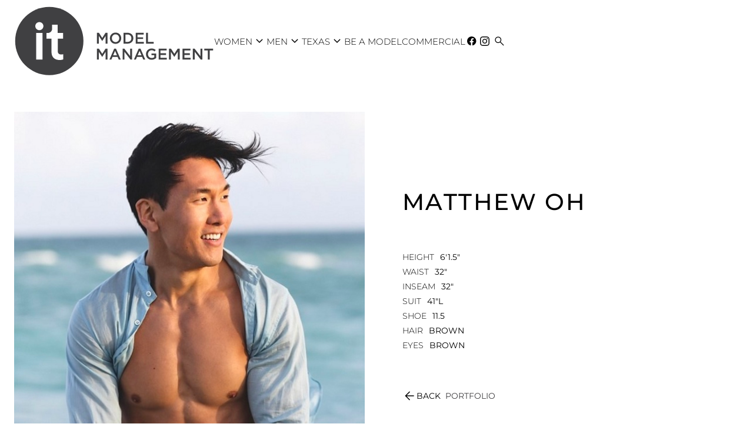

--- FILE ---
content_type: text/html; charset=utf-8
request_url: https://www.itmodelmanagement.com/athletic-men/all/2176481/matthew-oh
body_size: 15722
content:
<!DOCTYPE html><html lang="en"><head><link rel="icon" type="image/png" href="/images/favicon.png"/><meta charSet="utf-8"/><meta property="og:type" content="website"/><meta property="og:site_name" content="IT Model Management"/><meta name="viewport" content="minimum-scale=1, initial-scale=1, width=device-width"/><meta name="google-site-verification" content="C94mmuH7jaaMUEbZ86gtXNUgHdDRwWOJo2o0KdUhJHI"/><title>Matthew Oh in Athletic men All - IT Model Management</title><meta name="robots" content="index,follow"/><meta name="description" content="IT Model Management  represents Matthew Oh in Athletic men All."/><meta property="og:title" content="Matthew Oh in Athletic men All - IT Model Management"/><meta property="og:description" content="IT Model Management  represents Matthew Oh in Athletic men All."/><meta property="og:image" content="https://cdn.portfoliopad.com/images/10597/2176481/Xlarge/037.jpg?Signature=88bf71cdf8a0935a7d457de751d01baf32681b7b1f4035a1c2049e645104084d"/><meta property="og:image:width" content="598"/><meta property="og:image:height" content="950"/><meta property="og:image" content="https://cdn.portfoliopad.com/images/10597/2176481/Xlarge/057.jpg?Signature=b2d0f5303a41c381344a21d3adb53b567b0a2c7d1a5cc63113dd5c4366dd4f23"/><meta property="og:image:width" content="633"/><meta property="og:image:height" content="950"/><meta property="og:image" content="https://cdn.portfoliopad.com/images/10597/2176481/Xlarge/058.jpg?Signature=bcfbfd82ca7a102a3da34a3c62eb2851b9ddffa542e7b591537672e75a1968a1"/><meta property="og:image:width" content="633"/><meta property="og:image:height" content="950"/><meta property="og:image" content="https://cdn.portfoliopad.com/images/10597/2176481/Xlarge/055.jpg?Signature=113c75b9ba5d75220379ee6edf61193eb1c7eb5bcdb8f5737ce47eba864d7be8"/><meta property="og:image:width" content="633"/><meta property="og:image:height" content="950"/><meta property="og:image" content="https://cdn.portfoliopad.com/images/10597/2176481/Xlarge/053.jpg?Signature=f2a236d2e8ad0d02722c2c5e9ba9f37f93e2ac33e20e146af04c6d5a13c02371"/><meta property="og:image:width" content="633"/><meta property="og:image:height" content="950"/><meta property="og:image" content="https://cdn.portfoliopad.com/images/10597/2176481/Xlarge/054.jpg?Signature=ec6670f9be87e08fe18f4fc8fd5f489173e9361fcc5e66fe732ee470979ca921"/><meta property="og:image:width" content="633"/><meta property="og:image:height" content="950"/><meta property="og:image" content="https://cdn.portfoliopad.com/images/10597/2176481/Xlarge/051.jpg?Signature=ed7affa5af4644381932b03c72e517d3618dd1ec57cc1e9add427494556df3f6"/><meta property="og:image:width" content="633"/><meta property="og:image:height" content="950"/><meta property="og:image" content="https://cdn.portfoliopad.com/images/10597/2176481/Xlarge/049.jpg?Signature=a343c862d6bdf52c20a5b4710ae9c24756f1553ebf7d2a423756c612aff27348"/><meta property="og:image:width" content="633"/><meta property="og:image:height" content="950"/><meta property="og:image" content="https://cdn.portfoliopad.com/images/10597/2176481/Xlarge/050.jpg?Signature=e2ccd59f96d031a852d004ebd610db23a3b0016a5419b64b9d7d9641a62f6815"/><meta property="og:image:width" content="633"/><meta property="og:image:height" content="950"/><meta property="og:image" content="https://cdn.portfoliopad.com/images/10597/2176481/Xlarge/038.jpg?Signature=ed5fd6297ab25ce42e2b4c6d8f45c78c98713cff1081f822c00043ef3933fd42"/><meta property="og:image:width" content="723"/><meta property="og:image:height" content="950"/><meta property="og:image" content="https://cdn.portfoliopad.com/images/10597/2176481/Xlarge/039.jpg?Signature=75c346ef2cdaab9d1750b3bf7076582111dd71e91d42b0aacf1355ebeac29a76"/><meta property="og:image:width" content="722"/><meta property="og:image:height" content="950"/><meta property="og:image" content="https://cdn.portfoliopad.com/images/10597/2176481/Xlarge/040.jpg?Signature=a623b1fb5827cbafbc6574f4d84efa5b21e093aee082c344594a9b8346ab6b29"/><meta property="og:image:width" content="725"/><meta property="og:image:height" content="950"/><meta property="og:image" content="https://cdn.portfoliopad.com/images/10597/2176481/Xlarge/041.jpg?Signature=da7b8fc29928db9a9f76df13466d9f2a3ead19537108104942eb3cfe5365b2dd"/><meta property="og:image:width" content="1497"/><meta property="og:image:height" content="950"/><meta property="og:image" content="https://cdn.portfoliopad.com/images/10597/2176481/Xlarge/042.jpg?Signature=dc3da761be50de1fcbe974b86c7b8ee2fc6a51b4165a98a46966b2fc9f8dac2f"/><meta property="og:image:width" content="734"/><meta property="og:image:height" content="950"/><meta property="og:image" content="https://cdn.portfoliopad.com/images/10597/2176481/Xlarge/043.jpg?Signature=91fd7d560059b8022b3efb1186cd225d639a63caba3c21b21e0bd64b44e8a577"/><meta property="og:image:width" content="731"/><meta property="og:image:height" content="950"/><meta property="og:image" content="https://cdn.portfoliopad.com/images/10597/2176481/Xlarge/044.jpg?Signature=9aa26868c3b751b924f46299cbe093227b8f008837e9cb5a8b344249d755d2e5"/><meta property="og:image:width" content="729"/><meta property="og:image:height" content="950"/><meta property="og:image" content="https://cdn.portfoliopad.com/images/10597/2176481/Xlarge/045.jpg?Signature=8c3a81c2774830c72cec7c46e749c31342a0aa194403df46ed40046b2bd9a8f8"/><meta property="og:image:width" content="821"/><meta property="og:image:height" content="950"/><meta property="og:image" content="https://cdn.portfoliopad.com/images/10597/2176481/Xlarge/046.jpg?Signature=6f6e4ce7910338273c595337e613776abf62e914aa8e7c58eb58a30d5e351dcf"/><meta property="og:image:width" content="730"/><meta property="og:image:height" content="950"/><meta property="og:image" content="https://cdn.portfoliopad.com/images/10597/2176481/Xlarge/047.jpg?Signature=2187584cd00c5b9f1d64418a9b1f7aefd7961fa9e3b9b879e871cf85cbf50e3c"/><meta property="og:image:width" content="723"/><meta property="og:image:height" content="950"/><meta property="og:image" content="https://cdn.portfoliopad.com/images/10597/2176481/Xlarge/048.jpg?Signature=739d90b9285b0783d4685636d37ee6e1f7ab346e247a74790d7eb0dfb95bc940"/><meta property="og:image:width" content="727"/><meta property="og:image:height" content="950"/><meta name="next-head-count" content="70"/><link rel="preload" href="/_next/static/css/12beb306f6886d26aff9.css" as="style"/><link rel="stylesheet" href="/_next/static/css/12beb306f6886d26aff9.css" data-n-g=""/><noscript data-n-css=""></noscript><script defer="" nomodule="" src="/_next/static/chunks/polyfills-a40ef1678bae11e696dba45124eadd70.js"></script><script defer="" src="/_next/static/chunks/686.0f155375f58d8507ba5f.js"></script><script src="/_next/static/chunks/webpack-3abb7d03ee6c433c3be0.js" defer=""></script><script src="/_next/static/chunks/framework-c4fa812f78241709f149.js" defer=""></script><script src="/_next/static/chunks/main-cc7084995689886bd187.js" defer=""></script><script src="/_next/static/chunks/pages/_app-e0b6fe88f36208be12a5.js" defer=""></script><script src="/_next/static/chunks/c9184924-da1379417048ddabb570.js" defer=""></script><script src="/_next/static/chunks/a1b9b43f-3c8c82515a576ad63c5d.js" defer=""></script><script src="/_next/static/chunks/228771e0-9c8adb9411ea345954dc.js" defer=""></script><script src="/_next/static/chunks/65291039-792f642fd1b10c2f0819.js" defer=""></script><script src="/_next/static/chunks/228-aba181b35ab5563749da.js" defer=""></script><script src="/_next/static/chunks/685-fbba09cd342dd6bae664.js" defer=""></script><script src="/_next/static/chunks/pages/%5Bdivision%5D/%5Bgender%5D/%5Bid%5D/%5BstringId%5D-05f297c691ed65b4975f.js" defer=""></script><script src="/_next/static/zb_3pv8dE77chI5tUTMpY/_buildManifest.js" defer=""></script><script src="/_next/static/zb_3pv8dE77chI5tUTMpY/_ssgManifest.js" defer=""></script><style id="jss-server-side">html {
  box-sizing: border-box;
  -webkit-font-smoothing: antialiased;
  -moz-osx-font-smoothing: grayscale;
}
*, *::before, *::after {
  box-sizing: inherit;
}
strong, b {
  font-weight: 700;
}
body {
  color: #000000;
  margin: 0;
  font-size: 0.875rem;
  font-family: Montserrat;
  font-weight: 400;
  line-height: 1.43;
  background-color: #FFFFFF;
}
@media print {
  body {
    background-color: #fff;
  }
}
  body::backdrop {
    background-color: #FFFFFF;
  }
@font-face {
  font-family: Montserrat;
  font-style: normal;
  font-weight: 100;
  src: url("/fonts/Montserrat/Montserrat-Thin.ttf") format("truetype");
  font-display: block;
}
@font-face {
  font-family: Montserrat;
  font-style: normal;
  font-weight: 200;
  src: url("/fonts/Montserrat/Montserrat-ExtraLight.ttf") format("truetype");
  font-display: block;
}
@font-face {
  font-family: Montserrat;
  font-style: normal;
  font-weight: 300;
  src: url("/fonts/Montserrat/Montserrat-Light.ttf") format("truetype");
  font-display: block;
}
@font-face {
  font-family: Montserrat;
  font-style: normal;
  font-weight: 400;
  src: url("/fonts/Montserrat/Montserrat-Regular.ttf") format("truetype");
  font-display: block;
}
@font-face {
  font-family: Montserrat;
  font-style: normal;
  font-weight: 500;
  src: url("/fonts/Montserrat/Montserrat-Medium.ttf") format("truetype");
  font-display: block;
}
@font-face {
  font-family: Montserrat;
  font-style: normal;
  font-weight: 700;
  src: url("/fonts/Montserrat/Montserrat-Bold.ttf") format("truetype");
  font-display: block;
}
@font-face {
  font-family: Montserrat;
  font-style: normal;
  font-weight: 900;
  src: url("/fonts/Montserrat/Montserrat-Black.ttf") format("truetype");
  font-display: block;
}
@font-face {
  font-family: Jost;
  font-style: normal;
  font-weight: 100;
  src: url("/fonts/Jost/static/Jost-Thin.ttf") format("truetype");
  font-display: block;
}
@font-face {
  font-family: Jost;
  font-style: normal;
  font-weight: 200;
  src: url("/fonts/Jost/static/Jost-ExtraLight.ttf") format("truetype");
  font-display: block;
}
@font-face {
  font-family: Jost;
  font-style: normal;
  font-weight: 300;
  src: url("/fonts/Jost/static/Jost-Light.ttf") format("truetype");
  font-display: block;
}
@font-face {
  font-family: Jost;
  font-style: normal;
  font-weight: 400;
  src: url("/fonts/Jost/static/Jost-Regular.ttf") format("truetype");
  font-display: block;
}
@font-face {
  font-family: Jost;
  font-style: normal;
  font-weight: 500;
  src: url("/fonts/Jost/static/Jost-Medium.ttf") format("truetype");
  font-display: block;
}
@font-face {
  font-family: Jost;
  font-style: normal;
  font-weight: 700;
  src: url("/fonts/Jost/static/Jost-Bold.ttf") format("truetype");
  font-display: block;
}
@font-face {
  font-family: Jost;
  font-style: normal;
  font-weight: 900;
  src: url("/fonts/Jost/static/Jost-Black.ttf") format("truetype");
  font-display: block;
}
  .material-symbols-outlined {
    font-weight: 300;
  }
  .MuiSvgIcon-root {
    fill: currentColor;
    width: 1em;
    height: 1em;
    display: inline-block;
    font-size: 1.5rem;
    transition: fill 200ms cubic-bezier(0.4, 0, 0.2, 1) 0ms;
    flex-shrink: 0;
    user-select: none;
  }
  .MuiSvgIcon-colorPrimary {
    color: #414042;
  }
  .MuiSvgIcon-colorSecondary {
    color: #f50057;
  }
  .MuiSvgIcon-colorAction {
    color: rgba(0, 0, 0, 0.54);
  }
  .MuiSvgIcon-colorError {
    color: #f44336;
  }
  .MuiSvgIcon-colorDisabled {
    color: rgba(0, 0, 0, 0.26);
  }
  .MuiSvgIcon-fontSizeInherit {
    font-size: inherit;
  }
  .MuiSvgIcon-fontSizeSmall {
    font-size: 1.25rem;
  }
  .MuiSvgIcon-fontSizeLarge {
    font-size: 2.1875rem;
  }
  .MuiPaper-root {
    color: #000000;
    transition: box-shadow 300ms cubic-bezier(0.4, 0, 0.2, 1) 0ms;
    background-color: #FFFFFF;
  }
  .MuiPaper-rounded {
    border-radius: 4px;
  }
  .MuiPaper-outlined {
    border: 1px solid rgba(0, 0, 0, 0.12);
  }
  .MuiPaper-elevation0 {
    box-shadow: none;
  }
  .MuiPaper-elevation1 {
    box-shadow: 0px 2px 1px -1px rgba(0,0,0,0.2),0px 1px 1px 0px rgba(0,0,0,0.14),0px 1px 3px 0px rgba(0,0,0,0.12);
  }
  .MuiPaper-elevation2 {
    box-shadow: 0px 3px 1px -2px rgba(0,0,0,0.2),0px 2px 2px 0px rgba(0,0,0,0.14),0px 1px 5px 0px rgba(0,0,0,0.12);
  }
  .MuiPaper-elevation3 {
    box-shadow: 0px 3px 3px -2px rgba(0,0,0,0.2),0px 3px 4px 0px rgba(0,0,0,0.14),0px 1px 8px 0px rgba(0,0,0,0.12);
  }
  .MuiPaper-elevation4 {
    box-shadow: 0px 2px 4px -1px rgba(0,0,0,0.2),0px 4px 5px 0px rgba(0,0,0,0.14),0px 1px 10px 0px rgba(0,0,0,0.12);
  }
  .MuiPaper-elevation5 {
    box-shadow: 0px 3px 5px -1px rgba(0,0,0,0.2),0px 5px 8px 0px rgba(0,0,0,0.14),0px 1px 14px 0px rgba(0,0,0,0.12);
  }
  .MuiPaper-elevation6 {
    box-shadow: 0px 3px 5px -1px rgba(0,0,0,0.2),0px 6px 10px 0px rgba(0,0,0,0.14),0px 1px 18px 0px rgba(0,0,0,0.12);
  }
  .MuiPaper-elevation7 {
    box-shadow: 0px 4px 5px -2px rgba(0,0,0,0.2),0px 7px 10px 1px rgba(0,0,0,0.14),0px 2px 16px 1px rgba(0,0,0,0.12);
  }
  .MuiPaper-elevation8 {
    box-shadow: 0px 5px 5px -3px rgba(0,0,0,0.2),0px 8px 10px 1px rgba(0,0,0,0.14),0px 3px 14px 2px rgba(0,0,0,0.12);
  }
  .MuiPaper-elevation9 {
    box-shadow: 0px 5px 6px -3px rgba(0,0,0,0.2),0px 9px 12px 1px rgba(0,0,0,0.14),0px 3px 16px 2px rgba(0,0,0,0.12);
  }
  .MuiPaper-elevation10 {
    box-shadow: 0px 6px 6px -3px rgba(0,0,0,0.2),0px 10px 14px 1px rgba(0,0,0,0.14),0px 4px 18px 3px rgba(0,0,0,0.12);
  }
  .MuiPaper-elevation11 {
    box-shadow: 0px 6px 7px -4px rgba(0,0,0,0.2),0px 11px 15px 1px rgba(0,0,0,0.14),0px 4px 20px 3px rgba(0,0,0,0.12);
  }
  .MuiPaper-elevation12 {
    box-shadow: 0px 7px 8px -4px rgba(0,0,0,0.2),0px 12px 17px 2px rgba(0,0,0,0.14),0px 5px 22px 4px rgba(0,0,0,0.12);
  }
  .MuiPaper-elevation13 {
    box-shadow: 0px 7px 8px -4px rgba(0,0,0,0.2),0px 13px 19px 2px rgba(0,0,0,0.14),0px 5px 24px 4px rgba(0,0,0,0.12);
  }
  .MuiPaper-elevation14 {
    box-shadow: 0px 7px 9px -4px rgba(0,0,0,0.2),0px 14px 21px 2px rgba(0,0,0,0.14),0px 5px 26px 4px rgba(0,0,0,0.12);
  }
  .MuiPaper-elevation15 {
    box-shadow: 0px 8px 9px -5px rgba(0,0,0,0.2),0px 15px 22px 2px rgba(0,0,0,0.14),0px 6px 28px 5px rgba(0,0,0,0.12);
  }
  .MuiPaper-elevation16 {
    box-shadow: 0px 8px 10px -5px rgba(0,0,0,0.2),0px 16px 24px 2px rgba(0,0,0,0.14),0px 6px 30px 5px rgba(0,0,0,0.12);
  }
  .MuiPaper-elevation17 {
    box-shadow: 0px 8px 11px -5px rgba(0,0,0,0.2),0px 17px 26px 2px rgba(0,0,0,0.14),0px 6px 32px 5px rgba(0,0,0,0.12);
  }
  .MuiPaper-elevation18 {
    box-shadow: 0px 9px 11px -5px rgba(0,0,0,0.2),0px 18px 28px 2px rgba(0,0,0,0.14),0px 7px 34px 6px rgba(0,0,0,0.12);
  }
  .MuiPaper-elevation19 {
    box-shadow: 0px 9px 12px -6px rgba(0,0,0,0.2),0px 19px 29px 2px rgba(0,0,0,0.14),0px 7px 36px 6px rgba(0,0,0,0.12);
  }
  .MuiPaper-elevation20 {
    box-shadow: 0px 10px 13px -6px rgba(0,0,0,0.2),0px 20px 31px 3px rgba(0,0,0,0.14),0px 8px 38px 7px rgba(0,0,0,0.12);
  }
  .MuiPaper-elevation21 {
    box-shadow: 0px 10px 13px -6px rgba(0,0,0,0.2),0px 21px 33px 3px rgba(0,0,0,0.14),0px 8px 40px 7px rgba(0,0,0,0.12);
  }
  .MuiPaper-elevation22 {
    box-shadow: 0px 10px 14px -6px rgba(0,0,0,0.2),0px 22px 35px 3px rgba(0,0,0,0.14),0px 8px 42px 7px rgba(0,0,0,0.12);
  }
  .MuiPaper-elevation23 {
    box-shadow: 0px 11px 14px -7px rgba(0,0,0,0.2),0px 23px 36px 3px rgba(0,0,0,0.14),0px 9px 44px 8px rgba(0,0,0,0.12);
  }
  .MuiPaper-elevation24 {
    box-shadow: 0px 11px 15px -7px rgba(0,0,0,0.2),0px 24px 38px 3px rgba(0,0,0,0.14),0px 9px 46px 8px rgba(0,0,0,0.12);
  }
  .MuiButtonBase-root {
    font: inherit;
    color: inherit;
    border: 0;
    cursor: pointer;
    margin: 0;
    display: inline-flex;
    outline: 0;
    padding: 0;
    position: relative;
    align-items: center;
    line-height: 1;
    user-select: none;
    border-radius: 0;
    vertical-align: middle;
    -moz-appearance: none;
    justify-content: center;
    text-decoration: none;
    background-color: transparent;
    -webkit-appearance: none;
    -webkit-tap-highlight-color: transparent;
  }
  .MuiButtonBase-root::-moz-focus-inner {
    border-style: none;
  }
  .MuiButtonBase-root.Mui-disabled {
    cursor: default;
    pointer-events: none;
  }
@media print {
  .MuiButtonBase-root {
    color-adjust: exact;
  }
}
  .MuiButtonBase-root.Mui-focusVisible {
    outline: 1px solid #000;
  }
  .MuiIconButton-root {
    flex: 0 0 auto;
    color: rgba(0, 0, 0, 0.54);
    padding: 12px;
    overflow: visible;
    font-size: 1.5rem;
    text-align: center;
    transition: background-color 150ms cubic-bezier(0.4, 0, 0.2, 1) 0ms;
    border-radius: 50%;
  }
  .MuiIconButton-root:hover {
    background-color: transparent;
  }
  .MuiIconButton-root.Mui-disabled {
    color: rgba(0, 0, 0, 0.26);
    background-color: transparent;
  }
@media (hover: none) {
  .MuiIconButton-root:hover {
    background-color: transparent;
  }
}
  .MuiIconButton-edgeStart {
    margin-left: -12px;
  }
  .MuiIconButton-sizeSmall.MuiIconButton-edgeStart {
    margin-left: -3px;
  }
  .MuiIconButton-edgeEnd {
    margin-right: -12px;
  }
  .MuiIconButton-sizeSmall.MuiIconButton-edgeEnd {
    margin-right: -3px;
  }
  .MuiIconButton-colorInherit {
    color: inherit;
  }
  .MuiIconButton-colorPrimary {
    color: #414042;
  }
  .MuiIconButton-colorPrimary:hover {
    background-color: rgba(65, 64, 66, 0.04);
  }
@media (hover: none) {
  .MuiIconButton-colorPrimary:hover {
    background-color: transparent;
  }
}
  .MuiIconButton-colorSecondary {
    color: #f50057;
  }
  .MuiIconButton-colorSecondary:hover {
    background-color: rgba(245, 0, 87, 0.04);
  }
@media (hover: none) {
  .MuiIconButton-colorSecondary:hover {
    background-color: transparent;
  }
}
  .MuiIconButton-sizeSmall {
    padding: 3px;
    font-size: 1.125rem;
  }
  .MuiIconButton-label {
    width: 100%;
    display: flex;
    align-items: inherit;
    justify-content: inherit;
  }
  .MuiAppBar-root {
    width: 100%;
    display: flex;
    z-index: 1100;
    box-sizing: border-box;
    flex-shrink: 0;
    flex-direction: column;
  }
  .MuiAppBar-positionFixed {
    top: 0;
    left: auto;
    right: 0;
    position: fixed;
  }
@media print {
  .MuiAppBar-positionFixed {
    position: absolute;
  }
}
  .MuiAppBar-positionAbsolute {
    top: 0;
    left: auto;
    right: 0;
    position: absolute;
  }
  .MuiAppBar-positionSticky {
    top: 0;
    left: auto;
    right: 0;
    position: sticky;
  }
  .MuiAppBar-positionStatic {
    position: static;
  }
  .MuiAppBar-positionRelative {
    position: relative;
  }
  .MuiAppBar-colorDefault {
    color: rgba(0, 0, 0, 0.87);
    background-color: #f5f5f5;
  }
  .MuiAppBar-colorPrimary {
    color: #fff;
    background-color: #414042;
  }
  .MuiAppBar-colorSecondary {
    color: #fff;
    background-color: #f50057;
  }
  .MuiAppBar-colorInherit {
    color: inherit;
  }
  .MuiAppBar-colorTransparent {
    color: inherit;
    background-color: transparent;
  }

  .jss64 {
    margin-top: -12px;
    margin-left: -12px;
    margin-right: -12px;
    margin-bottom: -12px;
  }
  .MuiTypography-root {
    margin: 0;
  }
  .MuiTypography-body2 {
    font-size: 0.875rem;
    font-family: Montserrat;
    font-weight: 400;
    line-height: 1.43;
  }
  .MuiTypography-body1 {
    font-size: 16px;
    font-family: Montserrat;
    font-weight: 300;
    line-height: 1.5;
  }
  .MuiTypography-caption {
    font-size: 0.75rem;
    font-family: Montserrat;
    font-weight: 400;
    line-height: 1.66;
  }
  .MuiTypography-button {
    font-size: 25px;
    font-family: Montserrat;
    font-weight: 300;
    line-height: 1;
    text-transform: uppercase;
  }
  .MuiTypography-h1 {
    font-size: 48px;
    font-family: Montserrat;
    font-weight: 300;
    line-height: 1.167;
    margin-bottom: 1em;
    text-transform: uppercase;
  }
@media (max-width: 600px) {
  .MuiTypography-h1 {
    font-size: 29px;
  }
}
  .MuiTypography-h2 {
    font-size: 39px;
    font-family: Montserrat;
    font-weight: 300;
    line-height: 1.2;
    margin-bottom: 1em;
    text-transform: uppercase;
  }
@media (max-width: 600px) {
  .MuiTypography-h2 {
    font-size: 26px;
  }
}
  .MuiTypography-h3 {
    font-size: 31px;
    font-family: Montserrat;
    font-weight: 300;
    line-height: 1.167;
    margin-bottom: 1em;
    text-transform: uppercase;
  }
@media (max-width: 600px) {
  .MuiTypography-h3 {
    font-size: 23px;
  }
}
  .MuiTypography-h4 {
    font-size: 25px;
    font-family: Montserrat;
    font-weight: 300;
    line-height: 1.235;
    text-transform: uppercase;
  }
@media (max-width: 600px) {
  .MuiTypography-h4 {
    font-size: 20px;
  }
}
  .MuiTypography-h5 {
    font-size: 20px;
    font-family: Montserrat;
    font-weight: 300;
    line-height: 1.334;
    text-transform: uppercase;
  }
@media (max-width: 600px) {
  .MuiTypography-h5 {
    font-size: 18px;
  }
}
  .MuiTypography-h6 {
    font-size: 1.25rem;
    font-family: Montserrat;
    font-weight: 500;
    line-height: 1.6;
  }
  .MuiTypography-subtitle1 {
    font-size: 60px;
    font-family: Montserrat;
    font-weight: 300;
    line-height: 1.75;
    margin-bottom: 1rem;
    text-transform: uppercase;
  }
@media (max-width: 600px) {
  .MuiTypography-subtitle1 {
    font-size: 40px;
  }
}
  .MuiTypography-subtitle2 {
    font-size: 0.875rem;
    font-family: Montserrat;
    font-weight: 500;
    line-height: 1.57;
  }
  .MuiTypography-overline {
    font-size: 0.75rem;
    font-family: Montserrat;
    font-weight: 400;
    line-height: 2.66;
    text-transform: uppercase;
  }
  .MuiTypography-srOnly {
    width: 1px;
    height: 1px;
    overflow: hidden;
    position: absolute;
  }
  .MuiTypography-alignLeft {
    text-align: left;
  }
  .MuiTypography-alignCenter {
    text-align: center;
  }
  .MuiTypography-alignRight {
    text-align: right;
  }
  .MuiTypography-alignJustify {
    text-align: justify;
  }
  .MuiTypography-noWrap {
    overflow: hidden;
    white-space: nowrap;
    text-overflow: ellipsis;
  }
  .MuiTypography-gutterBottom {
    margin-bottom: 0.35em;
  }
  .MuiTypography-paragraph {
    margin-bottom: 16px;
  }
  .MuiTypography-colorInherit {
    color: inherit;
  }
  .MuiTypography-colorPrimary {
    color: #414042;
  }
  .MuiTypography-colorSecondary {
    color: #f50057;
  }
  .MuiTypography-colorTextPrimary {
    color: #000000;
  }
  .MuiTypography-colorTextSecondary {
    color: #C6C6C8;
  }
  .MuiTypography-colorError {
    color: #f44336;
  }
  .MuiTypography-displayInline {
    display: inline;
  }
  .MuiTypography-displayBlock {
    display: block;
  }
  .MuiContainer-root {
    width: 100%;
    display: block;
    box-sizing: border-box;
    margin-left: auto;
    margin-right: auto;
    padding-left: 16px;
    padding-right: 16px;
  }
@media (min-width:600px) {
  .MuiContainer-root {
    padding-left: 24px;
    padding-right: 24px;
  }
}
  .MuiContainer-disableGutters {
    padding-left: 0;
    padding-right: 0;
  }
@media (min-width:600px) {
  .MuiContainer-fixed {
    max-width: 600px;
  }
}
@media (min-width:800px) {
  .MuiContainer-fixed {
    max-width: 800px;
  }
}
@media (min-width:1366px) {
  .MuiContainer-fixed {
    max-width: 1366px;
  }
}
@media (min-width:1920px) {
  .MuiContainer-fixed {
    max-width: 1920px;
  }
}
@media (min-width:0px) {
  .MuiContainer-maxWidthXs {
    max-width: 444px;
  }
}
@media (min-width:600px) {
  .MuiContainer-maxWidthSm {
    max-width: 600px;
  }
}
@media (min-width:800px) {
  .MuiContainer-maxWidthMd {
    max-width: 800px;
  }
}
@media (min-width:1366px) {
  .MuiContainer-maxWidthLg {
    max-width: 1366px;
  }
}
@media (min-width:1920px) {
  .MuiContainer-maxWidthXl {
    max-width: 1920px;
  }
}
@media print {
  .MuiDialog-root {
    position: absolute !important;
  }
}
  .MuiDialog-scrollPaper {
    display: flex;
    align-items: center;
    justify-content: center;
  }
  .MuiDialog-scrollBody {
    overflow-x: hidden;
    overflow-y: auto;
    text-align: center;
  }
  .MuiDialog-scrollBody:after {
    width: 0;
    height: 100%;
    content: "";
    display: inline-block;
    vertical-align: middle;
  }
  .MuiDialog-container {
    height: 100%;
    outline: 0;
  }
@media print {
  .MuiDialog-container {
    height: auto;
  }
}
  .MuiDialog-paper {
    margin: 32px;
    position: relative;
    overflow-y: auto;
  }
@media print {
  .MuiDialog-paper {
    box-shadow: none;
    overflow-y: visible;
  }
}
  .MuiDialog-paperScrollPaper {
    display: flex;
    max-height: calc(100% - 64px);
    flex-direction: column;
  }
  .MuiDialog-paperScrollBody {
    display: inline-block;
    text-align: left;
    vertical-align: middle;
  }
  .MuiDialog-paperWidthFalse {
    max-width: calc(100% - 64px);
  }
  .MuiDialog-paperWidthXs {
    max-width: 444px;
  }
@media (max-width:507.95px) {
  .MuiDialog-paperWidthXs.MuiDialog-paperScrollBody {
    max-width: calc(100% - 64px);
  }
}
  .MuiDialog-paperWidthSm {
    max-width: 600px;
  }
@media (max-width:663.95px) {
  .MuiDialog-paperWidthSm.MuiDialog-paperScrollBody {
    max-width: calc(100% - 64px);
  }
}
  .MuiDialog-paperWidthMd {
    max-width: 800px;
  }
@media (max-width:863.95px) {
  .MuiDialog-paperWidthMd.MuiDialog-paperScrollBody {
    max-width: calc(100% - 64px);
  }
}
  .MuiDialog-paperWidthLg {
    max-width: 1366px;
  }
@media (max-width:1429.95px) {
  .MuiDialog-paperWidthLg.MuiDialog-paperScrollBody {
    max-width: calc(100% - 64px);
  }
}
  .MuiDialog-paperWidthXl {
    max-width: 1920px;
  }
@media (max-width:1983.95px) {
  .MuiDialog-paperWidthXl.MuiDialog-paperScrollBody {
    max-width: calc(100% - 64px);
  }
}
  .MuiDialog-paperFullWidth {
    width: calc(100% - 64px);
  }
  .MuiDialog-paperFullScreen {
    width: 100%;
    height: 100%;
    margin: 0;
    max-width: 100%;
    max-height: none;
    border-radius: 0;
  }
  .MuiDialog-paperFullScreen.MuiDialog-paperScrollBody {
    margin: 0;
    max-width: 100%;
  }
  .MuiDrawer-docked {
    flex: 0 0 auto;
  }
  .MuiDrawer-paper {
    top: 0;
    flex: 1 0 auto;
    height: 100%;
    display: flex;
    outline: 0;
    z-index: 1200;
    position: fixed;
    overflow-y: auto;
    flex-direction: column;
    -webkit-overflow-scrolling: touch;
  }
  .MuiDrawer-paperAnchorLeft {
    left: 0;
    right: auto;
  }
  .MuiDrawer-paperAnchorRight {
    left: auto;
    right: 0;
  }
  .MuiDrawer-paperAnchorTop {
    top: 0;
    left: 0;
    right: 0;
    bottom: auto;
    height: auto;
    max-height: 100%;
  }
  .MuiDrawer-paperAnchorBottom {
    top: auto;
    left: 0;
    right: 0;
    bottom: 0;
    height: auto;
    max-height: 100%;
  }
  .MuiDrawer-paperAnchorDockedLeft {
    border-right: 1px solid rgba(0, 0, 0, 0.12);
  }
  .MuiDrawer-paperAnchorDockedTop {
    border-bottom: 1px solid rgba(0, 0, 0, 0.12);
  }
  .MuiDrawer-paperAnchorDockedRight {
    border-left: 1px solid rgba(0, 0, 0, 0.12);
  }
  .MuiDrawer-paperAnchorDockedBottom {
    border-top: 1px solid rgba(0, 0, 0, 0.12);
  }
  .MuiGrid-container {
    width: 100%;
    display: flex;
    flex-wrap: wrap;
    box-sizing: border-box;
  }
  .MuiGrid-item {
    margin: 0;
    box-sizing: border-box;
  }
  .MuiGrid-zeroMinWidth {
    min-width: 0;
  }
  .MuiGrid-direction-xs-column {
    flex-direction: column;
  }
  .MuiGrid-direction-xs-column-reverse {
    flex-direction: column-reverse;
  }
  .MuiGrid-direction-xs-row-reverse {
    flex-direction: row-reverse;
  }
  .MuiGrid-wrap-xs-nowrap {
    flex-wrap: nowrap;
  }
  .MuiGrid-wrap-xs-wrap-reverse {
    flex-wrap: wrap-reverse;
  }
  .MuiGrid-align-items-xs-center {
    align-items: center;
  }
  .MuiGrid-align-items-xs-flex-start {
    align-items: flex-start;
  }
  .MuiGrid-align-items-xs-flex-end {
    align-items: flex-end;
  }
  .MuiGrid-align-items-xs-baseline {
    align-items: baseline;
  }
  .MuiGrid-align-content-xs-center {
    align-content: center;
  }
  .MuiGrid-align-content-xs-flex-start {
    align-content: flex-start;
  }
  .MuiGrid-align-content-xs-flex-end {
    align-content: flex-end;
  }
  .MuiGrid-align-content-xs-space-between {
    align-content: space-between;
  }
  .MuiGrid-align-content-xs-space-around {
    align-content: space-around;
  }
  .MuiGrid-justify-content-xs-center {
    justify-content: center;
  }
  .MuiGrid-justify-content-xs-flex-end {
    justify-content: flex-end;
  }
  .MuiGrid-justify-content-xs-space-between {
    justify-content: space-between;
  }
  .MuiGrid-justify-content-xs-space-around {
    justify-content: space-around;
  }
  .MuiGrid-justify-content-xs-space-evenly {
    justify-content: space-evenly;
  }
  .MuiGrid-spacing-xs-1 {
    width: calc(100% + 8px);
    margin: -4px;
  }
  .MuiGrid-spacing-xs-1 > .MuiGrid-item {
    padding: 4px;
  }
  .MuiGrid-spacing-xs-2 {
    width: calc(100% + 16px);
    margin: -8px;
  }
  .MuiGrid-spacing-xs-2 > .MuiGrid-item {
    padding: 8px;
  }
  .MuiGrid-spacing-xs-3 {
    width: calc(100% + 24px);
    margin: -12px;
  }
  .MuiGrid-spacing-xs-3 > .MuiGrid-item {
    padding: 12px;
  }
  .MuiGrid-spacing-xs-4 {
    width: calc(100% + 32px);
    margin: -16px;
  }
  .MuiGrid-spacing-xs-4 > .MuiGrid-item {
    padding: 16px;
  }
  .MuiGrid-spacing-xs-5 {
    width: calc(100% + 40px);
    margin: -20px;
  }
  .MuiGrid-spacing-xs-5 > .MuiGrid-item {
    padding: 20px;
  }
  .MuiGrid-spacing-xs-6 {
    width: calc(100% + 48px);
    margin: -24px;
  }
  .MuiGrid-spacing-xs-6 > .MuiGrid-item {
    padding: 24px;
  }
  .MuiGrid-spacing-xs-7 {
    width: calc(100% + 56px);
    margin: -28px;
  }
  .MuiGrid-spacing-xs-7 > .MuiGrid-item {
    padding: 28px;
  }
  .MuiGrid-spacing-xs-8 {
    width: calc(100% + 64px);
    margin: -32px;
  }
  .MuiGrid-spacing-xs-8 > .MuiGrid-item {
    padding: 32px;
  }
  .MuiGrid-spacing-xs-9 {
    width: calc(100% + 72px);
    margin: -36px;
  }
  .MuiGrid-spacing-xs-9 > .MuiGrid-item {
    padding: 36px;
  }
  .MuiGrid-spacing-xs-10 {
    width: calc(100% + 80px);
    margin: -40px;
  }
  .MuiGrid-spacing-xs-10 > .MuiGrid-item {
    padding: 40px;
  }
  .MuiGrid-grid-xs-auto {
    flex-grow: 0;
    max-width: none;
    flex-basis: auto;
  }
  .MuiGrid-grid-xs-true {
    flex-grow: 1;
    max-width: 100%;
    flex-basis: 0;
  }
  .MuiGrid-grid-xs-1 {
    flex-grow: 0;
    max-width: 8.333333%;
    flex-basis: 8.333333%;
  }
  .MuiGrid-grid-xs-2 {
    flex-grow: 0;
    max-width: 16.666667%;
    flex-basis: 16.666667%;
  }
  .MuiGrid-grid-xs-3 {
    flex-grow: 0;
    max-width: 25%;
    flex-basis: 25%;
  }
  .MuiGrid-grid-xs-4 {
    flex-grow: 0;
    max-width: 33.333333%;
    flex-basis: 33.333333%;
  }
  .MuiGrid-grid-xs-5 {
    flex-grow: 0;
    max-width: 41.666667%;
    flex-basis: 41.666667%;
  }
  .MuiGrid-grid-xs-6 {
    flex-grow: 0;
    max-width: 50%;
    flex-basis: 50%;
  }
  .MuiGrid-grid-xs-7 {
    flex-grow: 0;
    max-width: 58.333333%;
    flex-basis: 58.333333%;
  }
  .MuiGrid-grid-xs-8 {
    flex-grow: 0;
    max-width: 66.666667%;
    flex-basis: 66.666667%;
  }
  .MuiGrid-grid-xs-9 {
    flex-grow: 0;
    max-width: 75%;
    flex-basis: 75%;
  }
  .MuiGrid-grid-xs-10 {
    flex-grow: 0;
    max-width: 83.333333%;
    flex-basis: 83.333333%;
  }
  .MuiGrid-grid-xs-11 {
    flex-grow: 0;
    max-width: 91.666667%;
    flex-basis: 91.666667%;
  }
  .MuiGrid-grid-xs-12 {
    flex-grow: 0;
    max-width: 100%;
    flex-basis: 100%;
  }
@media (min-width:600px) {
  .MuiGrid-grid-sm-auto {
    flex-grow: 0;
    max-width: none;
    flex-basis: auto;
  }
  .MuiGrid-grid-sm-true {
    flex-grow: 1;
    max-width: 100%;
    flex-basis: 0;
  }
  .MuiGrid-grid-sm-1 {
    flex-grow: 0;
    max-width: 8.333333%;
    flex-basis: 8.333333%;
  }
  .MuiGrid-grid-sm-2 {
    flex-grow: 0;
    max-width: 16.666667%;
    flex-basis: 16.666667%;
  }
  .MuiGrid-grid-sm-3 {
    flex-grow: 0;
    max-width: 25%;
    flex-basis: 25%;
  }
  .MuiGrid-grid-sm-4 {
    flex-grow: 0;
    max-width: 33.333333%;
    flex-basis: 33.333333%;
  }
  .MuiGrid-grid-sm-5 {
    flex-grow: 0;
    max-width: 41.666667%;
    flex-basis: 41.666667%;
  }
  .MuiGrid-grid-sm-6 {
    flex-grow: 0;
    max-width: 50%;
    flex-basis: 50%;
  }
  .MuiGrid-grid-sm-7 {
    flex-grow: 0;
    max-width: 58.333333%;
    flex-basis: 58.333333%;
  }
  .MuiGrid-grid-sm-8 {
    flex-grow: 0;
    max-width: 66.666667%;
    flex-basis: 66.666667%;
  }
  .MuiGrid-grid-sm-9 {
    flex-grow: 0;
    max-width: 75%;
    flex-basis: 75%;
  }
  .MuiGrid-grid-sm-10 {
    flex-grow: 0;
    max-width: 83.333333%;
    flex-basis: 83.333333%;
  }
  .MuiGrid-grid-sm-11 {
    flex-grow: 0;
    max-width: 91.666667%;
    flex-basis: 91.666667%;
  }
  .MuiGrid-grid-sm-12 {
    flex-grow: 0;
    max-width: 100%;
    flex-basis: 100%;
  }
}
@media (min-width:800px) {
  .MuiGrid-grid-md-auto {
    flex-grow: 0;
    max-width: none;
    flex-basis: auto;
  }
  .MuiGrid-grid-md-true {
    flex-grow: 1;
    max-width: 100%;
    flex-basis: 0;
  }
  .MuiGrid-grid-md-1 {
    flex-grow: 0;
    max-width: 8.333333%;
    flex-basis: 8.333333%;
  }
  .MuiGrid-grid-md-2 {
    flex-grow: 0;
    max-width: 16.666667%;
    flex-basis: 16.666667%;
  }
  .MuiGrid-grid-md-3 {
    flex-grow: 0;
    max-width: 25%;
    flex-basis: 25%;
  }
  .MuiGrid-grid-md-4 {
    flex-grow: 0;
    max-width: 33.333333%;
    flex-basis: 33.333333%;
  }
  .MuiGrid-grid-md-5 {
    flex-grow: 0;
    max-width: 41.666667%;
    flex-basis: 41.666667%;
  }
  .MuiGrid-grid-md-6 {
    flex-grow: 0;
    max-width: 50%;
    flex-basis: 50%;
  }
  .MuiGrid-grid-md-7 {
    flex-grow: 0;
    max-width: 58.333333%;
    flex-basis: 58.333333%;
  }
  .MuiGrid-grid-md-8 {
    flex-grow: 0;
    max-width: 66.666667%;
    flex-basis: 66.666667%;
  }
  .MuiGrid-grid-md-9 {
    flex-grow: 0;
    max-width: 75%;
    flex-basis: 75%;
  }
  .MuiGrid-grid-md-10 {
    flex-grow: 0;
    max-width: 83.333333%;
    flex-basis: 83.333333%;
  }
  .MuiGrid-grid-md-11 {
    flex-grow: 0;
    max-width: 91.666667%;
    flex-basis: 91.666667%;
  }
  .MuiGrid-grid-md-12 {
    flex-grow: 0;
    max-width: 100%;
    flex-basis: 100%;
  }
}
@media (min-width:1366px) {
  .MuiGrid-grid-lg-auto {
    flex-grow: 0;
    max-width: none;
    flex-basis: auto;
  }
  .MuiGrid-grid-lg-true {
    flex-grow: 1;
    max-width: 100%;
    flex-basis: 0;
  }
  .MuiGrid-grid-lg-1 {
    flex-grow: 0;
    max-width: 8.333333%;
    flex-basis: 8.333333%;
  }
  .MuiGrid-grid-lg-2 {
    flex-grow: 0;
    max-width: 16.666667%;
    flex-basis: 16.666667%;
  }
  .MuiGrid-grid-lg-3 {
    flex-grow: 0;
    max-width: 25%;
    flex-basis: 25%;
  }
  .MuiGrid-grid-lg-4 {
    flex-grow: 0;
    max-width: 33.333333%;
    flex-basis: 33.333333%;
  }
  .MuiGrid-grid-lg-5 {
    flex-grow: 0;
    max-width: 41.666667%;
    flex-basis: 41.666667%;
  }
  .MuiGrid-grid-lg-6 {
    flex-grow: 0;
    max-width: 50%;
    flex-basis: 50%;
  }
  .MuiGrid-grid-lg-7 {
    flex-grow: 0;
    max-width: 58.333333%;
    flex-basis: 58.333333%;
  }
  .MuiGrid-grid-lg-8 {
    flex-grow: 0;
    max-width: 66.666667%;
    flex-basis: 66.666667%;
  }
  .MuiGrid-grid-lg-9 {
    flex-grow: 0;
    max-width: 75%;
    flex-basis: 75%;
  }
  .MuiGrid-grid-lg-10 {
    flex-grow: 0;
    max-width: 83.333333%;
    flex-basis: 83.333333%;
  }
  .MuiGrid-grid-lg-11 {
    flex-grow: 0;
    max-width: 91.666667%;
    flex-basis: 91.666667%;
  }
  .MuiGrid-grid-lg-12 {
    flex-grow: 0;
    max-width: 100%;
    flex-basis: 100%;
  }
}
@media (min-width:1920px) {
  .MuiGrid-grid-xl-auto {
    flex-grow: 0;
    max-width: none;
    flex-basis: auto;
  }
  .MuiGrid-grid-xl-true {
    flex-grow: 1;
    max-width: 100%;
    flex-basis: 0;
  }
  .MuiGrid-grid-xl-1 {
    flex-grow: 0;
    max-width: 8.333333%;
    flex-basis: 8.333333%;
  }
  .MuiGrid-grid-xl-2 {
    flex-grow: 0;
    max-width: 16.666667%;
    flex-basis: 16.666667%;
  }
  .MuiGrid-grid-xl-3 {
    flex-grow: 0;
    max-width: 25%;
    flex-basis: 25%;
  }
  .MuiGrid-grid-xl-4 {
    flex-grow: 0;
    max-width: 33.333333%;
    flex-basis: 33.333333%;
  }
  .MuiGrid-grid-xl-5 {
    flex-grow: 0;
    max-width: 41.666667%;
    flex-basis: 41.666667%;
  }
  .MuiGrid-grid-xl-6 {
    flex-grow: 0;
    max-width: 50%;
    flex-basis: 50%;
  }
  .MuiGrid-grid-xl-7 {
    flex-grow: 0;
    max-width: 58.333333%;
    flex-basis: 58.333333%;
  }
  .MuiGrid-grid-xl-8 {
    flex-grow: 0;
    max-width: 66.666667%;
    flex-basis: 66.666667%;
  }
  .MuiGrid-grid-xl-9 {
    flex-grow: 0;
    max-width: 75%;
    flex-basis: 75%;
  }
  .MuiGrid-grid-xl-10 {
    flex-grow: 0;
    max-width: 83.333333%;
    flex-basis: 83.333333%;
  }
  .MuiGrid-grid-xl-11 {
    flex-grow: 0;
    max-width: 91.666667%;
    flex-basis: 91.666667%;
  }
  .MuiGrid-grid-xl-12 {
    flex-grow: 0;
    max-width: 100%;
    flex-basis: 100%;
  }
}
  .MuiLink-root {
    transition: all 0.2s ease;
  }
  .MuiLink-underlineNone {
    text-decoration: none;
  }
  .MuiLink-underlineHover {
    text-decoration: none;
  }
  .MuiLink-underlineHover:hover {
    text-decoration: underline;
  }
  .MuiLink-underlineAlways {
    text-decoration: underline;
  }
  .MuiLink-button {
    border: 0;
    cursor: pointer;
    margin: 0;
    outline: 0;
    padding: 0;
    position: relative;
    user-select: none;
    border-radius: 0;
    vertical-align: middle;
    -moz-appearance: none;
    background-color: transparent;
    -webkit-appearance: none;
    -webkit-tap-highlight-color: transparent;
  }
  .MuiLink-button::-moz-focus-inner {
    border-style: none;
  }
  .MuiLink-button.Mui-focusVisible {
    outline: auto;
  }
  .MuiToolbar-root {
    display: flex;
    position: relative;
    align-items: center;
  }
  .MuiToolbar-gutters {
    padding-left: 16px;
    padding-right: 16px;
  }
@media (min-width:600px) {
  .MuiToolbar-gutters {
    padding-left: 24px;
    padding-right: 24px;
  }
}
  .MuiToolbar-regular {
    min-height: 56px;
  }
@media (min-width:0px) and (orientation: landscape) {
  .MuiToolbar-regular {
    min-height: 48px;
  }
}
@media (min-width:600px) {
  .MuiToolbar-regular {
    min-height: 64px;
  }
}
  .MuiToolbar-dense {
    min-height: 48px;
  }
  .MuiMbuiThumbnailsGrid-rootMobile {
    display: flex;
    flex-direction: column;
  }
  .MuiMbuiThumbnailsGrid-container {
    display: flex;
  }
  .MuiMbuiThumbnailsGrid-gridItemContainer {
    position: relative;
  }
  .jss63 {
    padding: 12px 12px;
    height: auto;
  }
  .jss9 {
    gap: 5px;
    display: flex;
    flex-wrap: nowrap;
    font-size: 16px;
  }
  .jss10 {
    font-size: 16px;
    vertical-align: middle;
  }
  .jss21 {
    width: 40%;
    min-width: 500px;
  }
@media (max-width:1365.95px) {
  .jss21 {
    width: 60%;
  }
}
@media (max-width:799.95px) {
  .jss21 {
    width: 100%;
    min-width: 100%;
  }
}
  .jss22 {
    color: #414042;
    font-size: 40px;
  }
  .jss23 {
    color: #414042;
  }
  .jss24 {
    color: #414042;
    font-size: 40px;
  }
  .jss25 {
    font-size: 28px;
    font-weight: 300;
    margin-bottom: 20px;
    text-transform: uppercase;
  }
  .jss26 {
    font-size: 18px;
    font-weight: 300;
    text-transform: uppercase;
  }
  .jss27 {
    font-size: 18px;
    font-weight: 300;
    text-transform: uppercase;
    justify-content: center;
  }
  .jss28 {
    display: flex;
    margin-top: 50px;
    align-items: center;
    flex-direction: column;
    justify-content: space-between;
  }
  .MuiMbuiDropdown-active {
    color: #414042;
  }
  .MuiMbuiDropdown-popper {
    z-index: 1100;
  }
  .MuiMbuiDropdown-menuItem {
    font-size: 14px;
    text-transform: uppercase;
  }
  .jss11 {
    flex: 1;
    height: 100%;
    display: flex;
    overflow: hidden;
    flex-direction: column;
  }
  .jss12 {
    border-bottom: 1px solid #666;
    margin-bottom: 20px;
  }
  .jss13 {
    color: #fff;
    overflow: hidden;
    flex-grow: 1;
  }
  .jss14 {
    color: #fff;
    padding: 8px;
    font-size: 40px;
  }
@media (max-width:799.95px) {
  .jss14 {
    font-size: 20px;
  }
}
  .jss15 {
    color: #fff;
    font-size: 25px;
  }
  .jss15::placeholder {
    color: #fff;
  }
  .jss16 {
    color: #fff;
    padding: 0;
  }
  .jss17 {
    fill: #fff;
    width: 48px;
    height: 48px;
  }
  .jss18 {
    fill: #fff;
  }
  .jss19 {
    height: 100%;
    display: flex;
    align-items: center;
  }
  .jss19:hover {
    background-color: none !important;
  }
  .jss20 {
    height: 100%;
  }
  .jss20 .simplebar-track.simplebar-vertical {
    right: -3px;
  }
  .jss20 .simplebar-scrollbar:before {
    background-color: #fff;
  }
  .jss3 {
    color: #000;
    padding-top: 10px;
    padding-bottom: 10px;
  }
  .jss4 {
    gap: 16px;
  }
  .jss5 {
    color: #000;
    font-size: 15px;
    font-weight: 300;
    text-transform: uppercase;
  }
  .jss6 {
    color: #414042;
  }
  .jss7 {
    gap: 16px;
    display: flex;
    flex-grow: 1;
    align-items: center;
    justify-content: end;
  }
@media (max-width: 1190px) {
  .jss7 {
    display: none;
  }
}
  .jss8 {
    display: none;
    flex-grow: 1;
    align-items: center;
    justify-content: end;
  }
@media (max-width: 1190px) {
  .jss8 {
    display: flex;
  }
}
  .jss65 {
    padding: 30px 5px;
    font-size: 14px;
    padding-top: 0;
  }
  .jss66 {
    color: #000;
  }
  .jss67 {
    width: 100%;
    display: flex;
    justify-content: center;
  }
  .jss68 {
    display: flex;
    align-items: center;
    font-weight: 300;
    padding-right: 16px;
    text-transform: uppercase;
    justify-content: center;
  }
  .jss1 {
    display: flex;
    min-height: 100vh;
    flex-direction: column;
  }
  .jss2 {
    display: flex;
    flex-grow: 1;
    margin-bottom: 50px;
    flex-direction: column;
  }
  .jss29 {
    backdrop-filter: blur(5px);
  }
  .jss30 {
    height: 100vh;
    display: flex;
    flex-direction: column;
    padding-bottom: 24px;
  }
  .jss31 {
    position: relative;
  }
  .jss32 {
    color: #fff;
    text-align: right;
  }
  .jss33 {
    color: #fff;
  }
  .jss33:hover {
    color: #fff;
  }
  .jss55 {
    color: #000;
    width: 35px;
    height: 35px;
    opacity: 0.4;
    padding: 0;
    font-size: 32px;
  }
  .jss56 {
    padding-bottom: 24px;
  }
  .jss57 {
    padding-bottom: 64px;
  }
  .jss60 {
    width: calc(100% - 40px);
    margin: 0;
    padding: 20px;
    overflow: hidden;
    max-width: 790px;
    border-radius: 0;
  }
  .jss61 {
    padding: 10px 60px 100px;
  }
@media (max-width: 600px) {
  .jss61 {
    padding: 10px 20px 100px;
  }
}
  .jss62 {
    padding: 16px;
    text-align: right;
  }
  .jss52 {
    display: flex;
    align-items: flex-end;
  }
  .jss53 {
    font-size: 18px;
  }
  .jss54 {
    font-size: 16px;
    line-height: 1;
    margin-left: 4px;
  }
  .jss43 {
    display: flex;
    margin-bottom: 5px;
    text-transform: uppercase;
    justify-content: space-between;
  }
  .jss44 {
    display: inline-block;
    font-size: 14px;
    font-weight: 300;
    margin-right: 10px;
  }
  .jss45 {
    font-size: 14px;
    font-weight: 400;
  }
  .jss46 {
    display: flex;
    flex-wrap: wrap;
    align-items: center;
  }
  .jss46 > div {
    margin: 2px 8px;
  }
  .jss47 {
    color: inherit;
    text-transform: uppercase;
  }
  .jss48 {
    color: #414042;
  }
  .jss49 {
    color: #000;
    padding: 0;
    font-size: 16px;
  }
  .jss49:hover .material-symbols-outlined {
    font-variation-settings: 'FILL' 1;
  }
  .jss50 {
    line-height: 0.5;
  }
  .jss38 {
    margin-top: 2rem;
    margin-bottom: 2rem;
  }
@media (max-width:799.95px) {
  .jss38 {
    margin-top: 0;
    margin-bottom: 0rem;
  }
}
  .jss39 {
    font-size: 39px;
    text-align: left;
    font-weight: 500;
    margin-bottom: 60px;
    letter-spacing: 2.4px;
    text-transform: uppercase;
  }
@media (max-width:799.95px) {
  .jss39 {
    font-size: clamp(26px, 1.30vw, 31px);
    margin-bottom: 20px;
  }
}
  .jss40 {
    color: #000;
    padding: 0;
    font-size: 16px;
  }
  .jss40:hover .material-symbols-outlined {
    font-variation-settings: 'FILL' 1;
  }
  .jss41 {
    width: 237px;
    height: 40px;
    font-size: 20px;
    background: #EDEDED;
    margin-top: 60px;
    transition: 0.5s ease;
    font-weight: 300;
    text-transform: uppercase;
  }
  .jss41:hover {
    color: #ffffff;
    background: #666666;
  }
  .jss42 {
    margin-top: 63px;
    margin-bottom: 20px;
  }
@media (max-width:799.95px) {
  .jss42 {
    margin-top: 20px;
    margin-bottom: 0;
  }
}
  .jss34 {
    width: 100%;
    height: 100%;
    display: block;
    position: relative;
  }
  .jss34 > div {
    display: contents !important;
  }
  .jss35 {
    font-size: 31px;
    text-align: center;
    font-family: Jost;
    font-weight: 500;
    margin-bottom: 20px;
    text-transform: uppercase;
  }
  .jss36 {
    display: flex;
    align-items: center;
    flex-direction: column;
    justify-content: center;
  }</style></head><body><div id="__next"><div class="jss1"><header class="MuiPaper-root MuiAppBar-root MuiAppBar-positionRelative MuiAppBar-colorInherit jss3 MuiPaper-elevation0"><div class="MuiToolbar-root MuiToolbar-regular jss4 MuiToolbar-gutters"><a class="MuiButtonBase-root" tabindex="0" aria-disabled="false" href="/"><div style="display:inline-block;max-width:100%;overflow:hidden;position:relative;box-sizing:border-box;margin:0"><div style="box-sizing:border-box;display:block;max-width:100%"><img style="max-width:100%;display:block;margin:0;border:none;padding:0" alt="" aria-hidden="true" src="[data-uri]"/></div><img alt="IT Model Management" src="[data-uri]" decoding="async" data-nimg="intrinsic" style="position:absolute;top:0;left:0;bottom:0;right:0;box-sizing:border-box;padding:0;border:none;margin:auto;display:block;width:0;height:0;min-width:100%;max-width:100%;min-height:100%;max-height:100%"/><noscript><img alt="IT Model Management" src="/images/logo.svg" decoding="async" data-nimg="intrinsic" style="position:absolute;top:0;left:0;bottom:0;right:0;box-sizing:border-box;padding:0;border:none;margin:auto;display:block;width:0;height:0;min-width:100%;max-width:100%;min-height:100%;max-height:100%" loading="lazy"/></noscript></div></a><div class="jss7"><button class="MuiButtonBase-root MuiMbuiDropdown-label jss5" tabindex="0" type="button" aria-haspopup="true">Women<span class="material-symbols-outlined MuiMbuiDropdown-icon">expand_more</span></button><button class="MuiButtonBase-root MuiMbuiDropdown-label jss5" tabindex="0" type="button" aria-haspopup="true">Men<span class="material-symbols-outlined MuiMbuiDropdown-icon">expand_more</span></button><button class="MuiButtonBase-root MuiMbuiDropdown-label jss5" tabindex="0" type="button" aria-haspopup="true">Texas<span class="material-symbols-outlined MuiMbuiDropdown-icon">expand_more</span></button><a class="MuiButtonBase-root jss5" tabindex="0" aria-disabled="false" href="/join">Be a model</a><a class="MuiButtonBase-root jss5" tabindex="0" aria-disabled="false" href="/commercial">Commercial</a><div class="jss9" style="justify-content:center;align-items:center"><a class="MuiButtonBase-root MuiIconButton-root MuiIconButton-colorInherit MuiIconButton-sizeSmall" tabindex="0" aria-disabled="false" href="https://www.facebook.com/itmodelmanagement/" target="_blank"><span class="MuiIconButton-label"><svg xmlns="http://www.w3.org/2000/svg" width="32.937" height="32.738" class="MuiSvgIcon-root jss10 MuiSvgIcon-fontSizeInherit" focusable="false" viewBox="0 0 34 34" aria-hidden="true"><path d="M32.938 16.469A16.466 16.466 0 0 0 16.469 0 16.466 16.466 0 0 0 0 16.469a16.475 16.475 0 0 0 13.896 16.27V21.23H9.712v-4.761h4.184v-3.628c0-4.127 2.457-6.407 6.22-6.407a25.347 25.347 0 0 1 3.687.321v4.051h-2.077a2.38 2.38 0 0 0-2.683 2.572v3.091h4.567l-.73 4.761h-3.838v11.509a16.475 16.475 0 0 0 13.896-16.27Z"></path></svg></span></a><a class="MuiButtonBase-root MuiIconButton-root MuiIconButton-colorInherit MuiIconButton-sizeSmall" tabindex="0" aria-disabled="false" href="https://www.instagram.com/itmodelmanagement/" target="_blank"><span class="MuiIconButton-label"><svg xmlns="http://www.w3.org/2000/svg" width="29.767" height="29.76" class="MuiSvgIcon-root jss10 MuiSvgIcon-fontSizeInherit" focusable="false" viewBox="0 0 29.767 29.76" aria-hidden="true"><path d="M14.887 7.25a7.618 7.618 0 0 0-7.63 7.63 7.618 7.618 0 0 0 7.63 7.63 7.618 7.618 0 0 0 7.63-7.63 7.618 7.618 0 0 0-7.63-7.63Zm0 12.591a4.97 4.97 0 0 1-4.96-4.96 4.965 4.965 0 0 1 4.96-4.961 4.965 4.965 0 0 1 4.961 4.961 4.97 4.97 0 0 1-4.961 4.956Zm9.718-12.904a1.78 1.78 0 0 0-1.78-1.78 1.78 1.78 0 0 0-1.78 1.78 1.776 1.776 0 0 0 1.78 1.78 1.776 1.776 0 0 0 1.78-1.78Zm5.053 1.806a8.807 8.807 0 0 0-2.4-6.236 8.865 8.865 0 0 0-6.236-2.4c-2.457-.139-9.821-.139-12.279 0a8.852 8.852 0 0 0-6.235 2.4 8.836 8.836 0 0 0-2.403 6.23c-.14 2.458-.14 9.822 0 12.279a8.807 8.807 0 0 0 2.4 6.236 8.877 8.877 0 0 0 6.235 2.4c2.457.139 9.821.139 12.279 0a8.807 8.807 0 0 0 6.236-2.4 8.865 8.865 0 0 0 2.4-6.236c.15-2.457.15-9.815.007-12.272Zm-3.17 14.91a5.022 5.022 0 0 1-2.829 2.829c-1.959.777-6.607.6-8.772.6s-6.82.173-8.772-.6a5.022 5.022 0 0 1-2.83-2.829c-.777-1.959-.6-6.607-.6-8.772s-.173-6.82.6-8.772A5.022 5.022 0 0 1 6.114 3.28c1.959-.777 6.607-.6 8.772-.6s6.82-.173 8.772.6a5.022 5.022 0 0 1 2.829 2.829c.777 1.959.6 6.607.6 8.772s.178 6.819-.599 8.772Z"></path></svg></span></a></div><button class="MuiButtonBase-root MuiIconButton-root MuiIconButton-colorInherit MuiIconButton-sizeSmall" tabindex="0" type="button"><span class="MuiIconButton-label"><span class="material-symbols-outlined" style="font-size:22px">search</span></span></button></div><div class="jss8"><button class="MuiButtonBase-root MuiIconButton-root MuiIconButton-colorInherit MuiIconButton-sizeSmall" tabindex="0" type="button"><span class="MuiIconButton-label"><span class="material-symbols-outlined" style="font-size:22px">search</span></span></button><button class="MuiButtonBase-root MuiIconButton-root MuiIconButton-colorInherit MuiIconButton-sizeSmall" tabindex="0" type="button"><span class="MuiIconButton-label"><span class="MuiTypography-root material-symbols-outlined MuiTypography-colorInherit">menu</span></span></button></div></div></header><main style="margin-top:50px" class="jss2"><div class="MuiContainer-root MuiContainer-maxWidthLg"><div class="MuiGrid-root MuiGrid-container MuiGrid-spacing-xs-5" style="margin-bottom:24px"><div class="MuiGrid-root jss37 MuiGrid-item MuiGrid-grid-xs-12 MuiGrid-grid-md-6"><button class="MuiButtonBase-root jss34" tabindex="0" type="button"><div style="display:block;overflow:hidden;position:relative;box-sizing:border-box;margin:0"><div style="display:block;box-sizing:border-box;padding-top:124.65986394557824%"></div><img alt="Image for" src="[data-uri]" decoding="async" data-nimg="responsive" style="position:absolute;top:0;left:0;bottom:0;right:0;box-sizing:border-box;padding:0;border:none;margin:auto;display:block;width:0;height:0;min-width:100%;max-width:100%;min-height:100%;max-height:100%;object-fit:cover;object-position:top center;filter:blur(20px);background-size:cover;background-image:url(&quot;[data-uri]&quot;);background-position:top center"/><noscript><img alt="Image for" src="https://cdn.portfoliopad.com/images/10597/2176481/Xlarge/037.jpg?Signature=88bf71cdf8a0935a7d457de751d01baf32681b7b1f4035a1c2049e645104084d" decoding="async" data-nimg="responsive" style="position:absolute;top:0;left:0;bottom:0;right:0;box-sizing:border-box;padding:0;border:none;margin:auto;display:block;width:0;height:0;min-width:100%;max-width:100%;min-height:100%;max-height:100%;object-fit:cover;object-position:top center" loading="lazy"/></noscript></div></button></div><div class="MuiGrid-root jss36 MuiGrid-item MuiGrid-grid-xs-12 MuiGrid-grid-md-5"><div class="MuiContainer-root jss38 MuiContainer-maxWidthXl"><div style="display:flex;align-items:center;justify-content:space-between"><h4 class="MuiTypography-root jss39 MuiTypography-h4">Matthew<!-- --> <!-- -->Oh</h4></div><div style="width:30%"><div><div class="jss43" style="justify-content:flex-start"><span class="jss44">height</span><span class="jss45">6&#x27;1.5&quot;</span></div><div class="jss43" style="justify-content:flex-start"><span class="jss44">waist</span><span class="jss45">32&quot;</span></div><div class="jss43" style="justify-content:flex-start"><span class="jss44">inseam</span><span class="jss45">32&quot;</span></div><div class="jss43" style="justify-content:flex-start"><span class="jss44">suit</span><span class="jss45">41&quot;L</span></div><div class="jss43" style="justify-content:flex-start"><span class="jss44">shoe</span><span class="jss45">11.5</span></div><div class="jss43" style="justify-content:flex-start"><span class="jss44">hair</span><span class="jss45">brown</span></div><div class="jss43" style="justify-content:flex-start"><span class="jss44">eyes</span><span class="jss45">brown</span></div></div></div><div class="MuiGrid-root jss42 MuiGrid-container"><div class="MuiGrid-root MuiGrid-item"><div class="jss46"><div style="margin:0"><a class="MuiTypography-root MuiLink-root MuiLink-underlineNone MuiButtonBase-root jss47 MuiTypography-colorInherit" tabindex="0" role="button" aria-disabled="false" href="/athletic-men/all?id=2176481"><span class="material-symbols-outlined jss50">arrow_back</span>BACK</a></div><div><a class="MuiTypography-root MuiLink-root MuiLink-underlineNone MuiButtonBase-root jss47 jss48 MuiTypography-colorInherit" tabindex="0" role="button" aria-disabled="false" href="/athletic-men/all/2176481/matthew-oh">portfolio</a></div><div></div><div><div class="jss51"><div class="MuiGrid-root MuiGrid-container MuiGrid-spacing-xs-2 MuiGrid-align-items-xs-flex-end MuiGrid-justify-content-xs-center"></div></div></div></div><button class="MuiButtonBase-root jss41" tabindex="0" type="button">Download Book</button></div></div><div></div></div></div></div></div><div class="MuiContainer-root MuiMbuiThumbnailsGrid-root MuiContainer-maxWidthLg"><div class="MuiBox-root jss64"><div class="MuiGrid-root MuiMbuiThumbnailsGrid-container MuiGrid-container MuiGrid-justify-content-xs-center"><div class="MuiGrid-root MuiMbuiThumbnailsGrid-gridItemContainer jss63 MuiGrid-item" style="width:100%;height:auto"><button class="MuiButtonBase-root jss34" tabindex="0" type="button"><div style="display:block;overflow:hidden;position:relative;box-sizing:border-box;margin:0"><div style="display:block;box-sizing:border-box;padding-top:136.36363636363635%"></div><img alt="Image for" src="[data-uri]" decoding="async" data-nimg="responsive" style="position:absolute;top:0;left:0;bottom:0;right:0;box-sizing:border-box;padding:0;border:none;margin:auto;display:block;width:0;height:0;min-width:100%;max-width:100%;min-height:100%;max-height:100%;object-fit:cover;object-position:top center;filter:blur(20px);background-size:cover;background-image:url(&quot;[data-uri]&quot;);background-position:top center"/><noscript><img alt="Image for" src="https://cdn.portfoliopad.com/images/10597/2176481/Xlarge/057.jpg?Signature=b2d0f5303a41c381344a21d3adb53b567b0a2c7d1a5cc63113dd5c4366dd4f23" decoding="async" data-nimg="responsive" style="position:absolute;top:0;left:0;bottom:0;right:0;box-sizing:border-box;padding:0;border:none;margin:auto;display:block;width:0;height:0;min-width:100%;max-width:100%;min-height:100%;max-height:100%;object-fit:cover;object-position:top center" loading="lazy"/></noscript></div></button></div><div class="MuiGrid-root MuiMbuiThumbnailsGrid-gridItemContainer jss63 MuiGrid-item" style="width:100%;height:auto"><button class="MuiButtonBase-root jss34" tabindex="0" type="button"><div style="display:block;overflow:hidden;position:relative;box-sizing:border-box;margin:0"><div style="display:block;box-sizing:border-box;padding-top:136.36363636363635%"></div><img alt="Image for" src="[data-uri]" decoding="async" data-nimg="responsive" style="position:absolute;top:0;left:0;bottom:0;right:0;box-sizing:border-box;padding:0;border:none;margin:auto;display:block;width:0;height:0;min-width:100%;max-width:100%;min-height:100%;max-height:100%;object-fit:cover;object-position:top center;filter:blur(20px);background-size:cover;background-image:url(&quot;[data-uri]&quot;);background-position:top center"/><noscript><img alt="Image for" src="https://cdn.portfoliopad.com/images/10597/2176481/Xlarge/058.jpg?Signature=bcfbfd82ca7a102a3da34a3c62eb2851b9ddffa542e7b591537672e75a1968a1" decoding="async" data-nimg="responsive" style="position:absolute;top:0;left:0;bottom:0;right:0;box-sizing:border-box;padding:0;border:none;margin:auto;display:block;width:0;height:0;min-width:100%;max-width:100%;min-height:100%;max-height:100%;object-fit:cover;object-position:top center" loading="lazy"/></noscript></div></button></div><div class="MuiGrid-root MuiMbuiThumbnailsGrid-gridItemContainer jss63 MuiGrid-item" style="width:100%;height:auto"><button class="MuiButtonBase-root jss34" tabindex="0" type="button"><div style="display:block;overflow:hidden;position:relative;box-sizing:border-box;margin:0"><div style="display:block;box-sizing:border-box;padding-top:136.36363636363635%"></div><img alt="Image for" src="[data-uri]" decoding="async" data-nimg="responsive" style="position:absolute;top:0;left:0;bottom:0;right:0;box-sizing:border-box;padding:0;border:none;margin:auto;display:block;width:0;height:0;min-width:100%;max-width:100%;min-height:100%;max-height:100%;object-fit:cover;object-position:top center;filter:blur(20px);background-size:cover;background-image:url(&quot;[data-uri]&quot;);background-position:top center"/><noscript><img alt="Image for" src="https://cdn.portfoliopad.com/images/10597/2176481/Xlarge/055.jpg?Signature=113c75b9ba5d75220379ee6edf61193eb1c7eb5bcdb8f5737ce47eba864d7be8" decoding="async" data-nimg="responsive" style="position:absolute;top:0;left:0;bottom:0;right:0;box-sizing:border-box;padding:0;border:none;margin:auto;display:block;width:0;height:0;min-width:100%;max-width:100%;min-height:100%;max-height:100%;object-fit:cover;object-position:top center" loading="lazy"/></noscript></div></button></div><div class="MuiGrid-root MuiMbuiThumbnailsGrid-gridItemContainer jss63 MuiGrid-item" style="width:100%;height:auto"><button class="MuiButtonBase-root jss34" tabindex="0" type="button"><div style="display:block;overflow:hidden;position:relative;box-sizing:border-box;margin:0"><div style="display:block;box-sizing:border-box;padding-top:136.36363636363635%"></div><img alt="Image for" src="[data-uri]" decoding="async" data-nimg="responsive" style="position:absolute;top:0;left:0;bottom:0;right:0;box-sizing:border-box;padding:0;border:none;margin:auto;display:block;width:0;height:0;min-width:100%;max-width:100%;min-height:100%;max-height:100%;object-fit:cover;object-position:top center;filter:blur(20px);background-size:cover;background-image:url(&quot;[data-uri]&quot;);background-position:top center"/><noscript><img alt="Image for" src="https://cdn.portfoliopad.com/images/10597/2176481/Xlarge/053.jpg?Signature=f2a236d2e8ad0d02722c2c5e9ba9f37f93e2ac33e20e146af04c6d5a13c02371" decoding="async" data-nimg="responsive" style="position:absolute;top:0;left:0;bottom:0;right:0;box-sizing:border-box;padding:0;border:none;margin:auto;display:block;width:0;height:0;min-width:100%;max-width:100%;min-height:100%;max-height:100%;object-fit:cover;object-position:top center" loading="lazy"/></noscript></div></button></div><div class="MuiGrid-root MuiMbuiThumbnailsGrid-gridItemContainer jss63 MuiGrid-item" style="width:100%;height:auto"><button class="MuiButtonBase-root jss34" tabindex="0" type="button"><div style="display:block;overflow:hidden;position:relative;box-sizing:border-box;margin:0"><div style="display:block;box-sizing:border-box;padding-top:136.36363636363635%"></div><img alt="Image for" src="[data-uri]" decoding="async" data-nimg="responsive" style="position:absolute;top:0;left:0;bottom:0;right:0;box-sizing:border-box;padding:0;border:none;margin:auto;display:block;width:0;height:0;min-width:100%;max-width:100%;min-height:100%;max-height:100%;object-fit:cover;object-position:top center;filter:blur(20px);background-size:cover;background-image:url(&quot;[data-uri]&quot;);background-position:top center"/><noscript><img alt="Image for" src="https://cdn.portfoliopad.com/images/10597/2176481/Xlarge/054.jpg?Signature=ec6670f9be87e08fe18f4fc8fd5f489173e9361fcc5e66fe732ee470979ca921" decoding="async" data-nimg="responsive" style="position:absolute;top:0;left:0;bottom:0;right:0;box-sizing:border-box;padding:0;border:none;margin:auto;display:block;width:0;height:0;min-width:100%;max-width:100%;min-height:100%;max-height:100%;object-fit:cover;object-position:top center" loading="lazy"/></noscript></div></button></div><div class="MuiGrid-root MuiMbuiThumbnailsGrid-gridItemContainer jss63 MuiGrid-item" style="width:100%;height:auto"><button class="MuiButtonBase-root jss34" tabindex="0" type="button"><div style="display:block;overflow:hidden;position:relative;box-sizing:border-box;margin:0"><div style="display:block;box-sizing:border-box;padding-top:136.36363636363635%"></div><img alt="Image for" src="[data-uri]" decoding="async" data-nimg="responsive" style="position:absolute;top:0;left:0;bottom:0;right:0;box-sizing:border-box;padding:0;border:none;margin:auto;display:block;width:0;height:0;min-width:100%;max-width:100%;min-height:100%;max-height:100%;object-fit:cover;object-position:top center;filter:blur(20px);background-size:cover;background-image:url(&quot;[data-uri]&quot;);background-position:top center"/><noscript><img alt="Image for" src="https://cdn.portfoliopad.com/images/10597/2176481/Xlarge/051.jpg?Signature=ed7affa5af4644381932b03c72e517d3618dd1ec57cc1e9add427494556df3f6" decoding="async" data-nimg="responsive" style="position:absolute;top:0;left:0;bottom:0;right:0;box-sizing:border-box;padding:0;border:none;margin:auto;display:block;width:0;height:0;min-width:100%;max-width:100%;min-height:100%;max-height:100%;object-fit:cover;object-position:top center" loading="lazy"/></noscript></div></button></div><div class="MuiGrid-root MuiMbuiThumbnailsGrid-gridItemContainer jss63 MuiGrid-item" style="width:100%;height:auto"><button class="MuiButtonBase-root jss34" tabindex="0" type="button"><div style="display:block;overflow:hidden;position:relative;box-sizing:border-box;margin:0"><div style="display:block;box-sizing:border-box;padding-top:136.36363636363635%"></div><img alt="Image for" src="[data-uri]" decoding="async" data-nimg="responsive" style="position:absolute;top:0;left:0;bottom:0;right:0;box-sizing:border-box;padding:0;border:none;margin:auto;display:block;width:0;height:0;min-width:100%;max-width:100%;min-height:100%;max-height:100%;object-fit:cover;object-position:top center;filter:blur(20px);background-size:cover;background-image:url(&quot;[data-uri]&quot;);background-position:top center"/><noscript><img alt="Image for" src="https://cdn.portfoliopad.com/images/10597/2176481/Xlarge/049.jpg?Signature=a343c862d6bdf52c20a5b4710ae9c24756f1553ebf7d2a423756c612aff27348" decoding="async" data-nimg="responsive" style="position:absolute;top:0;left:0;bottom:0;right:0;box-sizing:border-box;padding:0;border:none;margin:auto;display:block;width:0;height:0;min-width:100%;max-width:100%;min-height:100%;max-height:100%;object-fit:cover;object-position:top center" loading="lazy"/></noscript></div></button></div><div class="MuiGrid-root MuiMbuiThumbnailsGrid-gridItemContainer jss63 MuiGrid-item" style="width:100%;height:auto"><button class="MuiButtonBase-root jss34" tabindex="0" type="button"><div style="display:block;overflow:hidden;position:relative;box-sizing:border-box;margin:0"><div style="display:block;box-sizing:border-box;padding-top:136.36363636363635%"></div><img alt="Image for" src="[data-uri]" decoding="async" data-nimg="responsive" style="position:absolute;top:0;left:0;bottom:0;right:0;box-sizing:border-box;padding:0;border:none;margin:auto;display:block;width:0;height:0;min-width:100%;max-width:100%;min-height:100%;max-height:100%;object-fit:cover;object-position:top center;filter:blur(20px);background-size:cover;background-image:url(&quot;[data-uri]&quot;);background-position:top center"/><noscript><img alt="Image for" src="https://cdn.portfoliopad.com/images/10597/2176481/Xlarge/050.jpg?Signature=e2ccd59f96d031a852d004ebd610db23a3b0016a5419b64b9d7d9641a62f6815" decoding="async" data-nimg="responsive" style="position:absolute;top:0;left:0;bottom:0;right:0;box-sizing:border-box;padding:0;border:none;margin:auto;display:block;width:0;height:0;min-width:100%;max-width:100%;min-height:100%;max-height:100%;object-fit:cover;object-position:top center" loading="lazy"/></noscript></div></button></div><div class="MuiGrid-root MuiMbuiThumbnailsGrid-gridItemContainer jss63 MuiGrid-item" style="width:100%;height:auto"><button class="MuiButtonBase-root jss34" tabindex="0" type="button"><div style="display:block;overflow:hidden;position:relative;box-sizing:border-box;margin:0"><div style="display:block;box-sizing:border-box;padding-top:136.36363636363635%"></div><img alt="Image for" src="[data-uri]" decoding="async" data-nimg="responsive" style="position:absolute;top:0;left:0;bottom:0;right:0;box-sizing:border-box;padding:0;border:none;margin:auto;display:block;width:0;height:0;min-width:100%;max-width:100%;min-height:100%;max-height:100%;object-fit:cover;object-position:top center;filter:blur(20px);background-size:cover;background-image:url(&quot;[data-uri]&quot;);background-position:top center"/><noscript><img alt="Image for" src="https://cdn.portfoliopad.com/images/10597/2176481/Xlarge/038.jpg?Signature=ed5fd6297ab25ce42e2b4c6d8f45c78c98713cff1081f822c00043ef3933fd42" decoding="async" data-nimg="responsive" style="position:absolute;top:0;left:0;bottom:0;right:0;box-sizing:border-box;padding:0;border:none;margin:auto;display:block;width:0;height:0;min-width:100%;max-width:100%;min-height:100%;max-height:100%;object-fit:cover;object-position:top center" loading="lazy"/></noscript></div></button></div><div class="MuiGrid-root MuiMbuiThumbnailsGrid-gridItemContainer jss63 MuiGrid-item" style="width:100%;height:auto"><button class="MuiButtonBase-root jss34" tabindex="0" type="button"><div style="display:block;overflow:hidden;position:relative;box-sizing:border-box;margin:0"><div style="display:block;box-sizing:border-box;padding-top:136.36363636363635%"></div><img alt="Image for" src="[data-uri]" decoding="async" data-nimg="responsive" style="position:absolute;top:0;left:0;bottom:0;right:0;box-sizing:border-box;padding:0;border:none;margin:auto;display:block;width:0;height:0;min-width:100%;max-width:100%;min-height:100%;max-height:100%;object-fit:cover;object-position:top center;filter:blur(20px);background-size:cover;background-image:url(&quot;[data-uri]&quot;);background-position:top center"/><noscript><img alt="Image for" src="https://cdn.portfoliopad.com/images/10597/2176481/Xlarge/039.jpg?Signature=75c346ef2cdaab9d1750b3bf7076582111dd71e91d42b0aacf1355ebeac29a76" decoding="async" data-nimg="responsive" style="position:absolute;top:0;left:0;bottom:0;right:0;box-sizing:border-box;padding:0;border:none;margin:auto;display:block;width:0;height:0;min-width:100%;max-width:100%;min-height:100%;max-height:100%;object-fit:cover;object-position:top center" loading="lazy"/></noscript></div></button></div><div class="MuiGrid-root MuiMbuiThumbnailsGrid-gridItemContainer jss63 MuiGrid-item" style="width:100%;height:auto"><button class="MuiButtonBase-root jss34" tabindex="0" type="button"><div style="display:block;overflow:hidden;position:relative;box-sizing:border-box;margin:0"><div style="display:block;box-sizing:border-box;padding-top:136.36363636363635%"></div><img alt="Image for" src="[data-uri]" decoding="async" data-nimg="responsive" style="position:absolute;top:0;left:0;bottom:0;right:0;box-sizing:border-box;padding:0;border:none;margin:auto;display:block;width:0;height:0;min-width:100%;max-width:100%;min-height:100%;max-height:100%;object-fit:cover;object-position:top center;filter:blur(20px);background-size:cover;background-image:url(&quot;[data-uri]&quot;);background-position:top center"/><noscript><img alt="Image for" src="https://cdn.portfoliopad.com/images/10597/2176481/Xlarge/040.jpg?Signature=a623b1fb5827cbafbc6574f4d84efa5b21e093aee082c344594a9b8346ab6b29" decoding="async" data-nimg="responsive" style="position:absolute;top:0;left:0;bottom:0;right:0;box-sizing:border-box;padding:0;border:none;margin:auto;display:block;width:0;height:0;min-width:100%;max-width:100%;min-height:100%;max-height:100%;object-fit:cover;object-position:top center" loading="lazy"/></noscript></div></button></div><div class="MuiGrid-root MuiMbuiThumbnailsGrid-gridItemContainer jss63 MuiGrid-item" style="width:100%;height:auto"><button class="MuiButtonBase-root jss34" tabindex="0" type="button"><div style="display:block;overflow:hidden;position:relative;box-sizing:border-box;margin:0"><div style="display:block;box-sizing:border-box;padding-top:68.18181818181817%"></div><img alt="Image for" src="[data-uri]" decoding="async" data-nimg="responsive" style="position:absolute;top:0;left:0;bottom:0;right:0;box-sizing:border-box;padding:0;border:none;margin:auto;display:block;width:0;height:0;min-width:100%;max-width:100%;min-height:100%;max-height:100%;object-fit:cover;object-position:top center;filter:blur(20px);background-size:cover;background-image:url(&quot;[data-uri]&quot;);background-position:top center"/><noscript><img alt="Image for" src="https://cdn.portfoliopad.com/images/10597/2176481/Xlarge/041.jpg?Signature=da7b8fc29928db9a9f76df13466d9f2a3ead19537108104942eb3cfe5365b2dd" decoding="async" data-nimg="responsive" style="position:absolute;top:0;left:0;bottom:0;right:0;box-sizing:border-box;padding:0;border:none;margin:auto;display:block;width:0;height:0;min-width:100%;max-width:100%;min-height:100%;max-height:100%;object-fit:cover;object-position:top center" loading="lazy"/></noscript></div></button></div><div class="MuiGrid-root MuiMbuiThumbnailsGrid-gridItemContainer jss63 MuiGrid-item" style="width:100%;height:auto"><button class="MuiButtonBase-root jss34" tabindex="0" type="button"><div style="display:block;overflow:hidden;position:relative;box-sizing:border-box;margin:0"><div style="display:block;box-sizing:border-box;padding-top:136.36363636363635%"></div><img alt="Image for" src="[data-uri]" decoding="async" data-nimg="responsive" style="position:absolute;top:0;left:0;bottom:0;right:0;box-sizing:border-box;padding:0;border:none;margin:auto;display:block;width:0;height:0;min-width:100%;max-width:100%;min-height:100%;max-height:100%;object-fit:cover;object-position:top center;filter:blur(20px);background-size:cover;background-image:url(&quot;[data-uri]&quot;);background-position:top center"/><noscript><img alt="Image for" src="https://cdn.portfoliopad.com/images/10597/2176481/Xlarge/042.jpg?Signature=dc3da761be50de1fcbe974b86c7b8ee2fc6a51b4165a98a46966b2fc9f8dac2f" decoding="async" data-nimg="responsive" style="position:absolute;top:0;left:0;bottom:0;right:0;box-sizing:border-box;padding:0;border:none;margin:auto;display:block;width:0;height:0;min-width:100%;max-width:100%;min-height:100%;max-height:100%;object-fit:cover;object-position:top center" loading="lazy"/></noscript></div></button></div><div class="MuiGrid-root MuiMbuiThumbnailsGrid-gridItemContainer jss63 MuiGrid-item" style="width:100%;height:auto"><button class="MuiButtonBase-root jss34" tabindex="0" type="button"><div style="display:block;overflow:hidden;position:relative;box-sizing:border-box;margin:0"><div style="display:block;box-sizing:border-box;padding-top:136.36363636363635%"></div><img alt="Image for" src="[data-uri]" decoding="async" data-nimg="responsive" style="position:absolute;top:0;left:0;bottom:0;right:0;box-sizing:border-box;padding:0;border:none;margin:auto;display:block;width:0;height:0;min-width:100%;max-width:100%;min-height:100%;max-height:100%;object-fit:cover;object-position:top center;filter:blur(20px);background-size:cover;background-image:url(&quot;[data-uri]&quot;);background-position:top center"/><noscript><img alt="Image for" src="https://cdn.portfoliopad.com/images/10597/2176481/Xlarge/043.jpg?Signature=91fd7d560059b8022b3efb1186cd225d639a63caba3c21b21e0bd64b44e8a577" decoding="async" data-nimg="responsive" style="position:absolute;top:0;left:0;bottom:0;right:0;box-sizing:border-box;padding:0;border:none;margin:auto;display:block;width:0;height:0;min-width:100%;max-width:100%;min-height:100%;max-height:100%;object-fit:cover;object-position:top center" loading="lazy"/></noscript></div></button></div><div class="MuiGrid-root MuiMbuiThumbnailsGrid-gridItemContainer jss63 MuiGrid-item" style="width:100%;height:auto"><button class="MuiButtonBase-root jss34" tabindex="0" type="button"><div style="display:block;overflow:hidden;position:relative;box-sizing:border-box;margin:0"><div style="display:block;box-sizing:border-box;padding-top:136.36363636363635%"></div><img alt="Image for" src="[data-uri]" decoding="async" data-nimg="responsive" style="position:absolute;top:0;left:0;bottom:0;right:0;box-sizing:border-box;padding:0;border:none;margin:auto;display:block;width:0;height:0;min-width:100%;max-width:100%;min-height:100%;max-height:100%;object-fit:cover;object-position:top center;filter:blur(20px);background-size:cover;background-image:url(&quot;[data-uri]&quot;);background-position:top center"/><noscript><img alt="Image for" src="https://cdn.portfoliopad.com/images/10597/2176481/Xlarge/044.jpg?Signature=9aa26868c3b751b924f46299cbe093227b8f008837e9cb5a8b344249d755d2e5" decoding="async" data-nimg="responsive" style="position:absolute;top:0;left:0;bottom:0;right:0;box-sizing:border-box;padding:0;border:none;margin:auto;display:block;width:0;height:0;min-width:100%;max-width:100%;min-height:100%;max-height:100%;object-fit:cover;object-position:top center" loading="lazy"/></noscript></div></button></div><div class="MuiGrid-root MuiMbuiThumbnailsGrid-gridItemContainer jss63 MuiGrid-item" style="width:100%;height:auto"><button class="MuiButtonBase-root jss34" tabindex="0" type="button"><div style="display:block;overflow:hidden;position:relative;box-sizing:border-box;margin:0"><div style="display:block;box-sizing:border-box;padding-top:136.36363636363635%"></div><img alt="Image for" src="[data-uri]" decoding="async" data-nimg="responsive" style="position:absolute;top:0;left:0;bottom:0;right:0;box-sizing:border-box;padding:0;border:none;margin:auto;display:block;width:0;height:0;min-width:100%;max-width:100%;min-height:100%;max-height:100%;object-fit:cover;object-position:top center;filter:blur(20px);background-size:cover;background-image:url(&quot;[data-uri]&quot;);background-position:top center"/><noscript><img alt="Image for" src="https://cdn.portfoliopad.com/images/10597/2176481/Xlarge/045.jpg?Signature=8c3a81c2774830c72cec7c46e749c31342a0aa194403df46ed40046b2bd9a8f8" decoding="async" data-nimg="responsive" style="position:absolute;top:0;left:0;bottom:0;right:0;box-sizing:border-box;padding:0;border:none;margin:auto;display:block;width:0;height:0;min-width:100%;max-width:100%;min-height:100%;max-height:100%;object-fit:cover;object-position:top center" loading="lazy"/></noscript></div></button></div><div class="MuiGrid-root MuiMbuiThumbnailsGrid-gridItemContainer jss63 MuiGrid-item" style="width:100%;height:auto"><button class="MuiButtonBase-root jss34" tabindex="0" type="button"><div style="display:block;overflow:hidden;position:relative;box-sizing:border-box;margin:0"><div style="display:block;box-sizing:border-box;padding-top:136.36363636363635%"></div><img alt="Image for" src="[data-uri]" decoding="async" data-nimg="responsive" style="position:absolute;top:0;left:0;bottom:0;right:0;box-sizing:border-box;padding:0;border:none;margin:auto;display:block;width:0;height:0;min-width:100%;max-width:100%;min-height:100%;max-height:100%;object-fit:cover;object-position:top center;filter:blur(20px);background-size:cover;background-image:url(&quot;[data-uri]&quot;);background-position:top center"/><noscript><img alt="Image for" src="https://cdn.portfoliopad.com/images/10597/2176481/Xlarge/046.jpg?Signature=6f6e4ce7910338273c595337e613776abf62e914aa8e7c58eb58a30d5e351dcf" decoding="async" data-nimg="responsive" style="position:absolute;top:0;left:0;bottom:0;right:0;box-sizing:border-box;padding:0;border:none;margin:auto;display:block;width:0;height:0;min-width:100%;max-width:100%;min-height:100%;max-height:100%;object-fit:cover;object-position:top center" loading="lazy"/></noscript></div></button></div><div class="MuiGrid-root MuiMbuiThumbnailsGrid-gridItemContainer jss63 MuiGrid-item" style="width:100%;height:auto"><button class="MuiButtonBase-root jss34" tabindex="0" type="button"><div style="display:block;overflow:hidden;position:relative;box-sizing:border-box;margin:0"><div style="display:block;box-sizing:border-box;padding-top:136.36363636363635%"></div><img alt="Image for" src="[data-uri]" decoding="async" data-nimg="responsive" style="position:absolute;top:0;left:0;bottom:0;right:0;box-sizing:border-box;padding:0;border:none;margin:auto;display:block;width:0;height:0;min-width:100%;max-width:100%;min-height:100%;max-height:100%;object-fit:cover;object-position:top center;filter:blur(20px);background-size:cover;background-image:url(&quot;[data-uri]&quot;);background-position:top center"/><noscript><img alt="Image for" src="https://cdn.portfoliopad.com/images/10597/2176481/Xlarge/047.jpg?Signature=2187584cd00c5b9f1d64418a9b1f7aefd7961fa9e3b9b879e871cf85cbf50e3c" decoding="async" data-nimg="responsive" style="position:absolute;top:0;left:0;bottom:0;right:0;box-sizing:border-box;padding:0;border:none;margin:auto;display:block;width:0;height:0;min-width:100%;max-width:100%;min-height:100%;max-height:100%;object-fit:cover;object-position:top center" loading="lazy"/></noscript></div></button></div><div class="MuiGrid-root MuiMbuiThumbnailsGrid-gridItemContainer jss63 MuiGrid-item" style="width:100%;height:auto"><button class="MuiButtonBase-root jss34" tabindex="0" type="button"><div style="display:block;overflow:hidden;position:relative;box-sizing:border-box;margin:0"><div style="display:block;box-sizing:border-box;padding-top:136.36363636363635%"></div><img alt="Image for" src="[data-uri]" decoding="async" data-nimg="responsive" style="position:absolute;top:0;left:0;bottom:0;right:0;box-sizing:border-box;padding:0;border:none;margin:auto;display:block;width:0;height:0;min-width:100%;max-width:100%;min-height:100%;max-height:100%;object-fit:cover;object-position:top center;filter:blur(20px);background-size:cover;background-image:url(&quot;[data-uri]&quot;);background-position:top center"/><noscript><img alt="Image for" src="https://cdn.portfoliopad.com/images/10597/2176481/Xlarge/048.jpg?Signature=739d90b9285b0783d4685636d37ee6e1f7ab346e247a74790d7eb0dfb95bc940" decoding="async" data-nimg="responsive" style="position:absolute;top:0;left:0;bottom:0;right:0;box-sizing:border-box;padding:0;border:none;margin:auto;display:block;width:0;height:0;min-width:100%;max-width:100%;min-height:100%;max-height:100%;object-fit:cover;object-position:top center" loading="lazy"/></noscript></div></button></div></div></div></div></main><div class="MuiContainer-root MuiContainer-maxWidthLg"><div class="jss67"><a class="MuiTypography-root MuiLink-root MuiLink-underlineNone jss68 MuiTypography-colorInherit" href="/about">About Us</a><p class="jss68">·</p><a class="MuiTypography-root MuiLink-root MuiLink-underlineNone jss68 MuiTypography-colorInherit" href="/contact">Contact</a></div><p class="MuiTypography-root jss65 MuiTypography-body1 MuiTypography-alignCenter">Copyright © <!-- -->2026<!-- --> <!-- -->IT Model Management<!-- -->. Powered by<!-- --> <a class="MuiTypography-root MuiLink-root MuiLink-underlineNone jss66 MuiTypography-colorInherit" href="https://mainboard.com" target="_blank">Mainboard</a>.</p></div><button class="MuiButtonBase-root MuiIconButton-root MuiIconButton-sizeSmall" tabindex="0" type="button" style="position:fixed;bottom:15px;right:15px;background-color:#fff;box-shadow:0px 0px 10px #00000029;display:none"><span class="MuiIconButton-label"><span class="material-symbols-outlined" style="font-size:40px;color:#414042">expand_less</span></span></button></div></div><script id="__NEXT_DATA__" type="application/json">{"props":{"pageProps":{"division":"athletic-men","gender":"all","id":"2176481","stringId":"matthew-oh","dehydratedState":{"mutations":[],"queries":[{"state":{"data":"49cdc8f6-2e3c-418e-81aa-1225b8710b49","dataUpdateCount":1,"dataUpdatedAt":1768420860795,"error":null,"errorUpdateCount":0,"errorUpdatedAt":0,"fetchFailureCount":0,"fetchMeta":null,"isFetching":false,"isInvalidated":false,"isPaused":false,"status":"success"},"queryKey":"get-session","queryHash":"[\"get-session\"]"},{"state":{"data":{"id":2176414,"subID":87987,"name":"Timothy Kim","firstName":"Timothy","lastName":"Kim","stats":{"height":"5'11\"","waist":"30\"","inseam":"31\"","suit":"38\"","shoe":"9","hair":"brown","eyes":"brown"},"socialMediaLinks":null,"portfolioImagesBook":[{"imageSrc":"https://cdn.portfoliopad.com/images/10597/2176414/Xlarge/107.jpg?Signature=a6341818cc6ff03a3ca7ed33b2d20c70d17b58fdcb2e01b508b0b886e6fb121d","orientation":"P","sort":1,"height":950,"width":712,"caption":""},[{"imageSrc":"https://cdn.portfoliopad.com/images/10597/2176414/Xlarge/108.jpg?Signature=48f4016b4e4b9520a08059c9242118782c5252a5feae96c888014c674d62d5e7","orientation":"P","sort":2,"height":950,"width":634,"caption":""},{"imageSrc":"https://cdn.portfoliopad.com/images/10597/2176414/Xlarge/109.jpg?Signature=98577a6475f9d6618058fa3bf951934649e2e42334e32fa832404291d7d998c5","orientation":"P","sort":3,"height":950,"width":634,"caption":""}],{"imageSrc":"https://cdn.portfoliopad.com/images/10597/2176414/Xlarge/110.jpg?Signature=f05a71c3af67cd89c5ddaadd5bfdedabc1e991c59f517594a96dbafb968abb40","orientation":"L","sort":4,"height":950,"width":1424,"caption":""},{"imageSrc":"https://cdn.portfoliopad.com/images/10597/2176414/Xlarge/111.jpg?Signature=027570afab58db3577be483dee849699d08ba42f2447593c67668a5b1b12ab26","orientation":"L","sort":5,"height":950,"width":1424,"caption":""},[{"imageSrc":"https://cdn.portfoliopad.com/images/10597/2176414/Xlarge/112.jpg?Signature=282b6b231e848a551ec3d13c16e679391e122a930b4ec9ebb0dee7c72203a110","orientation":"P","sort":6,"height":950,"width":633,"caption":""},{"imageSrc":"https://cdn.portfoliopad.com/images/10597/2176414/Xlarge/113.jpg?Signature=50e73186890145dd3809b227b838c06c973e9e10d1cb6e38bdd89fc0719b6077","orientation":"P","sort":7,"height":950,"width":633,"caption":""}],[{"imageSrc":"https://cdn.portfoliopad.com/images/10597/2176414/Xlarge/114.jpg?Signature=b2a1071750130e7a7d2f46050b826cdf22349da0c585329480b2de8b6fc28356","orientation":"P","sort":8,"height":950,"width":724,"caption":""},{"imageSrc":"https://cdn.portfoliopad.com/images/10597/2176414/Xlarge/115.jpg?Signature=12505a8659e8f8fe4df74d8b9751d0df57c55f12f22ceabf58afe25f306ae307","orientation":"P","sort":9,"height":950,"width":711,"caption":""}],[{"imageSrc":"https://cdn.portfoliopad.com/images/10597/2176414/Xlarge/116.jpg?Signature=027395f59623f69f2535b9d9d7cc0f89268c4689e3f48d48e61b71668c8170a0","orientation":"P","sort":10,"height":950,"width":634,"caption":""},{"imageSrc":"https://cdn.portfoliopad.com/images/10597/2176414/Xlarge/117.jpg?Signature=f172a57ac0669f079db334ec50bc2b2458d09331222d6721bead797f4aab8521","orientation":"P","sort":11,"height":950,"width":634,"caption":""}],[{"imageSrc":"https://cdn.portfoliopad.com/images/10597/2176414/Xlarge/118.jpg?Signature=5824ac27d1883d20ef8ff61c2c0b9b263ec208d7eb2db27797831bff4dec4f02","orientation":"P","sort":12,"height":950,"width":634,"caption":""},{"imageSrc":"https://cdn.portfoliopad.com/images/10597/2176414/Xlarge/119.jpg?Signature=362b7e605b5feee2dc8493fb6a61e9306a4802b785a4a0a964c032389b7782b3","orientation":"P","sort":13,"height":950,"width":634,"caption":""}],[{"imageSrc":"https://cdn.portfoliopad.com/images/10597/2176414/Xlarge/120.jpg?Signature=ac94ce9e4ea26165db0eda196a37eafb067df1f73b69f1df3a2f57017038a203","orientation":"P","sort":14,"height":950,"width":633,"caption":""},{"imageSrc":"https://cdn.portfoliopad.com/images/10597/2176414/Xlarge/121.jpg?Signature=2d57bc8e70066500de06af8932b1e82bf7a20d3164ccc1c882dd80ea86f02f7a","orientation":"P","sort":15,"height":950,"width":633,"caption":""}],[{"imageSrc":"https://cdn.portfoliopad.com/images/10597/2176414/Xlarge/122.jpg?Signature=bafa5c92fa266bf606a23159f55ced39fc43090ed4f145af47e5d5f97cac90b1","orientation":"P","sort":16,"height":950,"width":746,"caption":""},{"imageSrc":"https://cdn.portfoliopad.com/images/10597/2176414/Xlarge/123.jpg?Signature=8789e5987f7b274eb7f0ec7f8997935e828bf0efffd3a17670123b04d6772597","orientation":"P","sort":17,"height":950,"width":746,"caption":""}],[{"imageSrc":"https://cdn.portfoliopad.com/images/10597/2176414/Xlarge/124.jpg?Signature=f01e85bad651ce7766a13a399218057dfd57ff275174b773d6be749f3f03af1e","orientation":"P","sort":18,"height":950,"width":746,"caption":""},{"imageSrc":"https://cdn.portfoliopad.com/images/10597/2176414/Xlarge/125.jpg?Signature=ba8214ccee64278b12790edcdab750e8260ee7b5bf27be376fb0942cf100927b","orientation":"P","sort":19,"height":950,"width":661,"caption":""}],{"imageSrc":"https://cdn.portfoliopad.com/images/10597/2176414/Xlarge/126.jpg?Signature=772a490cb19df5463f571237e20c6dec5315953647b6137b00fb58e4579deb66","orientation":"L","sort":20,"height":950,"width":1424,"caption":""},[{"imageSrc":"https://cdn.portfoliopad.com/images/10597/2176414/Xlarge/127.jpg?Signature=60da2888324fddca0bd0eb3963d8182a5e561f5cbd990892b12f62acc913febf","orientation":"P","sort":21,"height":950,"width":760,"caption":""},{"imageSrc":"https://cdn.portfoliopad.com/images/10597/2176414/Xlarge/128.jpg?Signature=a8e5923b846dac870f52b9c53e0caec8590a48887113929a8878b8d17ba95f84","orientation":"P","sort":22,"height":950,"width":633,"caption":""}],{"imageSrc":"https://cdn.portfoliopad.com/images/10597/2176414/Xlarge/129.jpg?Signature=4350b58f3ea162fff17b2f92897e4a4227d5b3ded3fe5efe322d9ed7ce1bcc22","orientation":"L","sort":23,"height":950,"width":1424,"caption":""},{"imageSrc":"https://cdn.portfoliopad.com/images/10597/2176414/Xlarge/130.jpg?Signature=25905f8f6430ce15b706cfa824ee1e401eee76f7cc61d6f48c40984cd54a5f01","orientation":"L","sort":24,"height":950,"width":1425,"caption":""},[{"imageSrc":"https://cdn.portfoliopad.com/images/10597/2176414/Xlarge/131.jpg?Signature=ba98801d2e7d1c997eee76f678ba36eab69571cf037c3c6eac7535506b8e4f31","orientation":"P","sort":25,"height":950,"width":633,"caption":""},{"imageSrc":"https://cdn.portfoliopad.com/images/10597/2176414/Xlarge/132.jpg?Signature=9e4cffe88c68ed3f53c014f8fdecb8336739992d043e73b86531b51288e85d07","orientation":"P","sort":26,"height":950,"width":657,"caption":""}],{"imageSrc":"https://cdn.portfoliopad.com/images/10597/2176414/Xlarge/133.jpg?Signature=9c5e91f256c89a9374b9f8958a309fa083892066a415da4f36e7c312c48c1f83","orientation":"P","sort":27,"height":950,"width":633,"caption":""}],"portfolioImagesList":[{"imageSrc":"https://cdn.portfoliopad.com/images/10597/2176414/Xlarge/107.jpg?Signature=a6341818cc6ff03a3ca7ed33b2d20c70d17b58fdcb2e01b508b0b886e6fb121d","sort":1,"orientation":"P","height":950,"width":712,"caption":""},{"imageSrc":"https://cdn.portfoliopad.com/images/10597/2176414/Xlarge/108.jpg?Signature=48f4016b4e4b9520a08059c9242118782c5252a5feae96c888014c674d62d5e7","sort":2,"orientation":"P","height":950,"width":634,"caption":""},{"imageSrc":"https://cdn.portfoliopad.com/images/10597/2176414/Xlarge/109.jpg?Signature=98577a6475f9d6618058fa3bf951934649e2e42334e32fa832404291d7d998c5","sort":3,"orientation":"P","height":950,"width":634,"caption":""},{"imageSrc":"https://cdn.portfoliopad.com/images/10597/2176414/Xlarge/110.jpg?Signature=f05a71c3af67cd89c5ddaadd5bfdedabc1e991c59f517594a96dbafb968abb40","sort":4,"orientation":"L","height":950,"width":1424,"caption":""},{"imageSrc":"https://cdn.portfoliopad.com/images/10597/2176414/Xlarge/111.jpg?Signature=027570afab58db3577be483dee849699d08ba42f2447593c67668a5b1b12ab26","sort":5,"orientation":"L","height":950,"width":1424,"caption":""},{"imageSrc":"https://cdn.portfoliopad.com/images/10597/2176414/Xlarge/112.jpg?Signature=282b6b231e848a551ec3d13c16e679391e122a930b4ec9ebb0dee7c72203a110","sort":6,"orientation":"P","height":950,"width":633,"caption":""},{"imageSrc":"https://cdn.portfoliopad.com/images/10597/2176414/Xlarge/113.jpg?Signature=50e73186890145dd3809b227b838c06c973e9e10d1cb6e38bdd89fc0719b6077","sort":7,"orientation":"P","height":950,"width":633,"caption":""},{"imageSrc":"https://cdn.portfoliopad.com/images/10597/2176414/Xlarge/114.jpg?Signature=b2a1071750130e7a7d2f46050b826cdf22349da0c585329480b2de8b6fc28356","sort":8,"orientation":"P","height":950,"width":724,"caption":""},{"imageSrc":"https://cdn.portfoliopad.com/images/10597/2176414/Xlarge/115.jpg?Signature=12505a8659e8f8fe4df74d8b9751d0df57c55f12f22ceabf58afe25f306ae307","sort":9,"orientation":"P","height":950,"width":711,"caption":""},{"imageSrc":"https://cdn.portfoliopad.com/images/10597/2176414/Xlarge/116.jpg?Signature=027395f59623f69f2535b9d9d7cc0f89268c4689e3f48d48e61b71668c8170a0","sort":10,"orientation":"P","height":950,"width":634,"caption":""},{"imageSrc":"https://cdn.portfoliopad.com/images/10597/2176414/Xlarge/117.jpg?Signature=f172a57ac0669f079db334ec50bc2b2458d09331222d6721bead797f4aab8521","sort":11,"orientation":"P","height":950,"width":634,"caption":""},{"imageSrc":"https://cdn.portfoliopad.com/images/10597/2176414/Xlarge/118.jpg?Signature=5824ac27d1883d20ef8ff61c2c0b9b263ec208d7eb2db27797831bff4dec4f02","sort":12,"orientation":"P","height":950,"width":634,"caption":""},{"imageSrc":"https://cdn.portfoliopad.com/images/10597/2176414/Xlarge/119.jpg?Signature=362b7e605b5feee2dc8493fb6a61e9306a4802b785a4a0a964c032389b7782b3","sort":13,"orientation":"P","height":950,"width":634,"caption":""},{"imageSrc":"https://cdn.portfoliopad.com/images/10597/2176414/Xlarge/120.jpg?Signature=ac94ce9e4ea26165db0eda196a37eafb067df1f73b69f1df3a2f57017038a203","sort":14,"orientation":"P","height":950,"width":633,"caption":""},{"imageSrc":"https://cdn.portfoliopad.com/images/10597/2176414/Xlarge/121.jpg?Signature=2d57bc8e70066500de06af8932b1e82bf7a20d3164ccc1c882dd80ea86f02f7a","sort":15,"orientation":"P","height":950,"width":633,"caption":""},{"imageSrc":"https://cdn.portfoliopad.com/images/10597/2176414/Xlarge/122.jpg?Signature=bafa5c92fa266bf606a23159f55ced39fc43090ed4f145af47e5d5f97cac90b1","sort":16,"orientation":"P","height":950,"width":746,"caption":""},{"imageSrc":"https://cdn.portfoliopad.com/images/10597/2176414/Xlarge/123.jpg?Signature=8789e5987f7b274eb7f0ec7f8997935e828bf0efffd3a17670123b04d6772597","sort":17,"orientation":"P","height":950,"width":746,"caption":""},{"imageSrc":"https://cdn.portfoliopad.com/images/10597/2176414/Xlarge/124.jpg?Signature=f01e85bad651ce7766a13a399218057dfd57ff275174b773d6be749f3f03af1e","sort":18,"orientation":"P","height":950,"width":746,"caption":""},{"imageSrc":"https://cdn.portfoliopad.com/images/10597/2176414/Xlarge/125.jpg?Signature=ba8214ccee64278b12790edcdab750e8260ee7b5bf27be376fb0942cf100927b","sort":19,"orientation":"P","height":950,"width":661,"caption":""},{"imageSrc":"https://cdn.portfoliopad.com/images/10597/2176414/Xlarge/126.jpg?Signature=772a490cb19df5463f571237e20c6dec5315953647b6137b00fb58e4579deb66","sort":20,"orientation":"L","height":950,"width":1424,"caption":""},{"imageSrc":"https://cdn.portfoliopad.com/images/10597/2176414/Xlarge/127.jpg?Signature=60da2888324fddca0bd0eb3963d8182a5e561f5cbd990892b12f62acc913febf","sort":21,"orientation":"P","height":950,"width":760,"caption":""},{"imageSrc":"https://cdn.portfoliopad.com/images/10597/2176414/Xlarge/128.jpg?Signature=a8e5923b846dac870f52b9c53e0caec8590a48887113929a8878b8d17ba95f84","sort":22,"orientation":"P","height":950,"width":633,"caption":""},{"imageSrc":"https://cdn.portfoliopad.com/images/10597/2176414/Xlarge/129.jpg?Signature=4350b58f3ea162fff17b2f92897e4a4227d5b3ded3fe5efe322d9ed7ce1bcc22","sort":23,"orientation":"L","height":950,"width":1424,"caption":""},{"imageSrc":"https://cdn.portfoliopad.com/images/10597/2176414/Xlarge/130.jpg?Signature=25905f8f6430ce15b706cfa824ee1e401eee76f7cc61d6f48c40984cd54a5f01","sort":24,"orientation":"L","height":950,"width":1425,"caption":""},{"imageSrc":"https://cdn.portfoliopad.com/images/10597/2176414/Xlarge/131.jpg?Signature=ba98801d2e7d1c997eee76f678ba36eab69571cf037c3c6eac7535506b8e4f31","sort":25,"orientation":"P","height":950,"width":633,"caption":""},{"imageSrc":"https://cdn.portfoliopad.com/images/10597/2176414/Xlarge/132.jpg?Signature=9e4cffe88c68ed3f53c014f8fdecb8336739992d043e73b86531b51288e85d07","sort":26,"orientation":"P","height":950,"width":657,"caption":""},{"imageSrc":"https://cdn.portfoliopad.com/images/10597/2176414/Xlarge/133.jpg?Signature=9c5e91f256c89a9374b9f8958a309fa083892066a415da4f36e7c312c48c1f83","sort":27,"orientation":"P","height":950,"width":633,"caption":""}],"resumes":[],"imageName":"107.jpg","videoLibrary":[],"news":[],"uploadedPDF":null},"dataUpdateCount":1,"dataUpdatedAt":1768420861037,"error":null,"errorUpdateCount":0,"errorUpdatedAt":0,"fetchFailureCount":0,"fetchMeta":null,"isFetching":false,"isInvalidated":false,"isPaused":false,"status":"success"},"queryKey":"portfolio/athletic-men/all/2176414","queryHash":"[\"portfolio/athletic-men/all/2176414\"]"},{"state":{"data":{"id":2176414,"name":"Timothy Kim","firstName":"Timothy","lastName":"Kim","stats":{"height":"5'11\"","waist":"30\"","inseam":"31\"","suit":"38\"","shoe":"9","hair":"brown","eyes":"brown"},"socialMediaLinks":null,"portfolioImagesBook":[],"portfolioImagesList":[],"resumes":[],"videoLibrary":[],"news":[],"uploadedPDF":null},"dataUpdateCount":1,"dataUpdatedAt":1768420861022,"error":null,"errorUpdateCount":0,"errorUpdatedAt":0,"fetchFailureCount":0,"fetchMeta":null,"isFetching":false,"isInvalidated":false,"isPaused":false,"status":"success"},"queryKey":"portfolio/videos/all/2176414","queryHash":"[\"portfolio/videos/all/2176414\"]"},{"state":{"data":{"id":2176302,"subID":87995,"name":"Hannah Milanovich","firstName":"Hannah","lastName":"Milanovich","stats":{"height":"5'7\"","bust":"32\"","waist":"24\"","hips":"35\"","dress":"0-2 US","shoe":"7","hair":"brown","eyes":"hazel"},"socialMediaLinks":null,"portfolioImagesBook":[{"imageSrc":"https://cdn.portfoliopad.com/images/10597/2176302/Xlarge/098.jpg?Signature=e68d5be5539c2b3f614ab9d9865145b6b33a498fea6c4e711ae9b55cf20340fd","orientation":"P","sort":1,"height":950,"width":678,"caption":""},[{"imageSrc":"https://cdn.portfoliopad.com/images/10597/2176302/Xlarge/099.jpg?Signature=399edd6441f859c67c044a8eaa0c7ab57103c5d1b9a280d7d436f73ed76be788","orientation":"P","sort":2,"height":950,"width":712,"caption":""},{"imageSrc":"https://cdn.portfoliopad.com/images/10597/2176302/Xlarge/100.jpg?Signature=8d2f0545fd6da783e18a5cd971c798f8f709536009833eb3ae0e559be6bf33e6","orientation":"P","sort":3,"height":950,"width":712,"caption":""}],{"imageSrc":"https://cdn.portfoliopad.com/images/10597/2176302/Xlarge/101.jpg?Signature=4e30f2974a4e9f15a06f7e64252a0c989854f673da4ebf0851bb881e65c5b194","orientation":"P","sort":4,"height":950,"width":744,"caption":""},{"imageSrc":"https://cdn.portfoliopad.com/images/10597/2176302/Xlarge/102.jpg?Signature=91e2c65cf4aa329dcc7b49760b6370585d9027bcab23ce761dbd3ea753b96fa3","orientation":"L","sort":5,"height":950,"width":1230,"caption":""},[{"imageSrc":"https://cdn.portfoliopad.com/images/10597/2176302/Xlarge/103.jpg?Signature=d43558d197954d1f9e3ebec2b81b948819f89aca1f77d40c5e06a0b1c02d6c6b","orientation":"P","sort":6,"height":950,"width":734,"caption":""},{"imageSrc":"https://cdn.portfoliopad.com/images/10597/2176302/Xlarge/104.jpg?Signature=b97b4386a0b7fe57f6ac7dcfcc875af490d7a494970928a002cb88ce62be5f0b","orientation":"P","sort":7,"height":950,"width":759,"caption":""}],[{"imageSrc":"https://cdn.portfoliopad.com/images/10597/2176302/Xlarge/105.jpg?Signature=443b1749bc0ce9465142453e7004edc68567cfedfbba45e2872b775f374dd81a","orientation":"P","sort":8,"height":950,"width":759,"caption":""},{"imageSrc":"https://cdn.portfoliopad.com/images/10597/2176302/Xlarge/106.jpg?Signature=e0934ce3f925b92a071afd72aac91da6c7cb85dc8a0e336347af916a451c4692","orientation":"P","sort":9,"height":950,"width":633,"caption":""}],[{"imageSrc":"https://cdn.portfoliopad.com/images/10597/2176302/Xlarge/107.jpg?Signature=c4efc82142b6b711f928e8f8fa4295ecd9ba87f5e22c20cbd8aa42aa1f5b9080","orientation":"P","sort":10,"height":950,"width":633,"caption":""},{"imageSrc":"https://cdn.portfoliopad.com/images/10597/2176302/Xlarge/108.jpg?Signature=7c700b6baefe4212a1e2c14bf778b0aca4d99b5c89f63581c7abe07c9a9a5cb8","orientation":"P","sort":11,"height":950,"width":633,"caption":""}],[{"imageSrc":"https://cdn.portfoliopad.com/images/10597/2176302/Xlarge/109.jpg?Signature=8e09eb9e42f288116e912f81dd5b83098cbaee9c53f6ff60ddd5d362eb34dfdb","orientation":"P","sort":12,"height":950,"width":743,"caption":""},{"imageSrc":"https://cdn.portfoliopad.com/images/10597/2176302/Xlarge/110.jpg?Signature=348ed3d8ab0ef13777abdd47bc31f4463671718cfccb8823f06d2a251abeed2e","orientation":"P","sort":13,"height":950,"width":757,"caption":""}],[{"imageSrc":"https://cdn.portfoliopad.com/images/10597/2176302/Xlarge/111.jpg?Signature=5c16248ee598d3e4509f98cdc7975e13d40fcae4475da88074e30881cb29a3af","orientation":"P","sort":14,"height":950,"width":589,"caption":""},{"imageSrc":"https://cdn.portfoliopad.com/images/10597/2176302/Xlarge/112.jpg?Signature=e4150d3c952a891625d4fa378fce5a6f8a8dc73b9d7734b24b7d29921b8b0050","orientation":"P","sort":15,"height":950,"width":538,"caption":""}],[{"imageSrc":"https://cdn.portfoliopad.com/images/10597/2176302/Xlarge/140.jpg?Signature=3cabc7e70235c0b8f11a88c88b762d980dd4f6c2e407141162a576df3ca20518","orientation":"P","sort":16,"height":950,"width":709,"caption":""},{"imageSrc":"https://cdn.portfoliopad.com/images/10597/2176302/Xlarge/138.jpg?Signature=a3a764e21e12fe90e5efe8846076b3f37a93967cbef6a75c97891100993cc234","orientation":"P","sort":17,"height":950,"width":707,"caption":""}],[{"imageSrc":"https://cdn.portfoliopad.com/images/10597/2176302/Xlarge/113.jpg?Signature=c9280c072ab2e065fb04c4192abc9503e631ef2565375bf95e826f9bb5608e0d","orientation":"P","sort":18,"height":950,"width":633,"caption":""},{"imageSrc":"https://cdn.portfoliopad.com/images/10597/2176302/Xlarge/114.jpg?Signature=76f2338e2e805ad692b1f572c20fb223e907671cecfbed0a44bc830ef5e0ace0","orientation":"P","sort":19,"height":950,"width":633,"caption":""}],[{"imageSrc":"https://cdn.portfoliopad.com/images/10597/2176302/Xlarge/115.jpg?Signature=7e1a2100a6090d3b006e1eb4b2574fd451c593cbf64fa6d19b7ebd3027fe0b89","orientation":"P","sort":20,"height":950,"width":760,"caption":""},{"imageSrc":"https://cdn.portfoliopad.com/images/10597/2176302/Xlarge/116.jpg?Signature=0f256098a0cc44a4e18bb27e96502496f3ebb0db8a352d4da2becb8fffaf9140","orientation":"P","sort":21,"height":950,"width":712,"caption":""}],[{"imageSrc":"https://cdn.portfoliopad.com/images/10597/2176302/Xlarge/117.jpg?Signature=6fd8c15a410a38cb6ff0a348450979528e964e5ced278bd612fc26308938bf11","orientation":"P","sort":22,"height":950,"width":633,"caption":""},{"imageSrc":"https://cdn.portfoliopad.com/images/10597/2176302/Xlarge/118.jpg?Signature=9d3da34fcd0ada11399a02c69f4443d52eb846504ab062a5b1863efbb0fa3887","orientation":"P","sort":23,"height":950,"width":635,"caption":""}]],"portfolioImagesList":[{"imageSrc":"https://cdn.portfoliopad.com/images/10597/2176302/Xlarge/098.jpg?Signature=e68d5be5539c2b3f614ab9d9865145b6b33a498fea6c4e711ae9b55cf20340fd","sort":1,"orientation":"P","height":950,"width":678,"caption":""},{"imageSrc":"https://cdn.portfoliopad.com/images/10597/2176302/Xlarge/099.jpg?Signature=399edd6441f859c67c044a8eaa0c7ab57103c5d1b9a280d7d436f73ed76be788","sort":2,"orientation":"P","height":950,"width":712,"caption":""},{"imageSrc":"https://cdn.portfoliopad.com/images/10597/2176302/Xlarge/100.jpg?Signature=8d2f0545fd6da783e18a5cd971c798f8f709536009833eb3ae0e559be6bf33e6","sort":3,"orientation":"P","height":950,"width":712,"caption":""},{"imageSrc":"https://cdn.portfoliopad.com/images/10597/2176302/Xlarge/101.jpg?Signature=4e30f2974a4e9f15a06f7e64252a0c989854f673da4ebf0851bb881e65c5b194","sort":4,"orientation":"P","height":950,"width":744,"caption":""},{"imageSrc":"https://cdn.portfoliopad.com/images/10597/2176302/Xlarge/102.jpg?Signature=91e2c65cf4aa329dcc7b49760b6370585d9027bcab23ce761dbd3ea753b96fa3","sort":5,"orientation":"L","height":950,"width":1230,"caption":""},{"imageSrc":"https://cdn.portfoliopad.com/images/10597/2176302/Xlarge/103.jpg?Signature=d43558d197954d1f9e3ebec2b81b948819f89aca1f77d40c5e06a0b1c02d6c6b","sort":6,"orientation":"P","height":950,"width":734,"caption":""},{"imageSrc":"https://cdn.portfoliopad.com/images/10597/2176302/Xlarge/104.jpg?Signature=b97b4386a0b7fe57f6ac7dcfcc875af490d7a494970928a002cb88ce62be5f0b","sort":7,"orientation":"P","height":950,"width":759,"caption":""},{"imageSrc":"https://cdn.portfoliopad.com/images/10597/2176302/Xlarge/105.jpg?Signature=443b1749bc0ce9465142453e7004edc68567cfedfbba45e2872b775f374dd81a","sort":8,"orientation":"P","height":950,"width":759,"caption":""},{"imageSrc":"https://cdn.portfoliopad.com/images/10597/2176302/Xlarge/106.jpg?Signature=e0934ce3f925b92a071afd72aac91da6c7cb85dc8a0e336347af916a451c4692","sort":9,"orientation":"P","height":950,"width":633,"caption":""},{"imageSrc":"https://cdn.portfoliopad.com/images/10597/2176302/Xlarge/107.jpg?Signature=c4efc82142b6b711f928e8f8fa4295ecd9ba87f5e22c20cbd8aa42aa1f5b9080","sort":10,"orientation":"P","height":950,"width":633,"caption":""},{"imageSrc":"https://cdn.portfoliopad.com/images/10597/2176302/Xlarge/108.jpg?Signature=7c700b6baefe4212a1e2c14bf778b0aca4d99b5c89f63581c7abe07c9a9a5cb8","sort":11,"orientation":"P","height":950,"width":633,"caption":""},{"imageSrc":"https://cdn.portfoliopad.com/images/10597/2176302/Xlarge/109.jpg?Signature=8e09eb9e42f288116e912f81dd5b83098cbaee9c53f6ff60ddd5d362eb34dfdb","sort":12,"orientation":"P","height":950,"width":743,"caption":""},{"imageSrc":"https://cdn.portfoliopad.com/images/10597/2176302/Xlarge/110.jpg?Signature=348ed3d8ab0ef13777abdd47bc31f4463671718cfccb8823f06d2a251abeed2e","sort":13,"orientation":"P","height":950,"width":757,"caption":""},{"imageSrc":"https://cdn.portfoliopad.com/images/10597/2176302/Xlarge/111.jpg?Signature=5c16248ee598d3e4509f98cdc7975e13d40fcae4475da88074e30881cb29a3af","sort":14,"orientation":"P","height":950,"width":589,"caption":""},{"imageSrc":"https://cdn.portfoliopad.com/images/10597/2176302/Xlarge/112.jpg?Signature=e4150d3c952a891625d4fa378fce5a6f8a8dc73b9d7734b24b7d29921b8b0050","sort":15,"orientation":"P","height":950,"width":538,"caption":""},{"imageSrc":"https://cdn.portfoliopad.com/images/10597/2176302/Xlarge/140.jpg?Signature=3cabc7e70235c0b8f11a88c88b762d980dd4f6c2e407141162a576df3ca20518","sort":16,"orientation":"P","height":950,"width":709,"caption":""},{"imageSrc":"https://cdn.portfoliopad.com/images/10597/2176302/Xlarge/138.jpg?Signature=a3a764e21e12fe90e5efe8846076b3f37a93967cbef6a75c97891100993cc234","sort":17,"orientation":"P","height":950,"width":707,"caption":""},{"imageSrc":"https://cdn.portfoliopad.com/images/10597/2176302/Xlarge/113.jpg?Signature=c9280c072ab2e065fb04c4192abc9503e631ef2565375bf95e826f9bb5608e0d","sort":18,"orientation":"P","height":950,"width":633,"caption":""},{"imageSrc":"https://cdn.portfoliopad.com/images/10597/2176302/Xlarge/114.jpg?Signature=76f2338e2e805ad692b1f572c20fb223e907671cecfbed0a44bc830ef5e0ace0","sort":19,"orientation":"P","height":950,"width":633,"caption":""},{"imageSrc":"https://cdn.portfoliopad.com/images/10597/2176302/Xlarge/115.jpg?Signature=7e1a2100a6090d3b006e1eb4b2574fd451c593cbf64fa6d19b7ebd3027fe0b89","sort":20,"orientation":"P","height":950,"width":760,"caption":""},{"imageSrc":"https://cdn.portfoliopad.com/images/10597/2176302/Xlarge/116.jpg?Signature=0f256098a0cc44a4e18bb27e96502496f3ebb0db8a352d4da2becb8fffaf9140","sort":21,"orientation":"P","height":950,"width":712,"caption":""},{"imageSrc":"https://cdn.portfoliopad.com/images/10597/2176302/Xlarge/117.jpg?Signature=6fd8c15a410a38cb6ff0a348450979528e964e5ced278bd612fc26308938bf11","sort":22,"orientation":"P","height":950,"width":633,"caption":""},{"imageSrc":"https://cdn.portfoliopad.com/images/10597/2176302/Xlarge/118.jpg?Signature=9d3da34fcd0ada11399a02c69f4443d52eb846504ab062a5b1863efbb0fa3887","sort":23,"orientation":"P","height":950,"width":635,"caption":""}],"resumes":[],"imageName":"098.jpg","videoLibrary":[],"news":[],"uploadedPDF":null},"dataUpdateCount":1,"dataUpdatedAt":1768420862709,"error":null,"errorUpdateCount":0,"errorUpdatedAt":0,"fetchFailureCount":0,"fetchMeta":null,"isFetching":false,"isInvalidated":false,"isPaused":false,"status":"success"},"queryKey":"portfolio/mainboard-women/all/2176302","queryHash":"[\"portfolio/mainboard-women/all/2176302\"]"},{"state":{"data":{"id":2176302,"name":"Hannah Milanovich","firstName":"Hannah","lastName":"Milanovich","stats":{"height":"5'7\"","bust":"32\"","waist":"24\"","hips":"35\"","dress":"0-2 US","shoe":"7","hair":"brown","eyes":"hazel"},"socialMediaLinks":null,"portfolioImagesBook":[],"portfolioImagesList":[],"resumes":[],"videoLibrary":[],"news":[],"uploadedPDF":null},"dataUpdateCount":1,"dataUpdatedAt":1768420862697,"error":null,"errorUpdateCount":0,"errorUpdatedAt":0,"fetchFailureCount":0,"fetchMeta":null,"isFetching":false,"isInvalidated":false,"isPaused":false,"status":"success"},"queryKey":"portfolio/videos/all/2176302","queryHash":"[\"portfolio/videos/all/2176302\"]"},{"state":{"data":{"id":2466989,"subID":87995,"name":"Monroe Cline","firstName":"Monroe","lastName":"Cline","stats":{"height":"5'6\"","bust":"32\"","cup":"A","waist":"25\"","hips":"34\"","dress":"0 US","shoe":"8 US","hair":"light brown","eyes":"blue"},"socialMediaLinks":null,"portfolioImagesBook":[{"imageSrc":"https://cdn.portfoliopad.com/images/10597/2466989/Xlarge/053.jpg?Signature=17a243264ddbe54b961467ee2ec830779ea0b36407331b7fb2a2d1a67c98dd4b","orientation":"P","sort":1,"height":950,"width":601,"caption":""},[{"imageSrc":"https://cdn.portfoliopad.com/images/10597/2466989/Xlarge/032.jpg?Signature=6dd150640ce47a406d765718e74761220ff1f3b2a34ed9e81e931483ec082ce1","orientation":"P","sort":2,"height":950,"width":759,"caption":""},{"imageSrc":"https://cdn.portfoliopad.com/images/10597/2466989/Xlarge/038.jpg?Signature=9f80149771fa2974b32dcbf339f6b7d4aa3d9493e163c270858ac337f56a7307","orientation":"P","sort":3,"height":950,"width":760,"caption":""}],[{"imageSrc":"https://cdn.portfoliopad.com/images/10597/2466989/Xlarge/051.jpg?Signature=47dcde0242b18443a4b6b47b14bbb5bc48e15700a1eddad379bf587807192bd7","orientation":"P","sort":4,"height":950,"width":760,"caption":""},{"imageSrc":"https://cdn.portfoliopad.com/images/10597/2466989/Xlarge/050.jpg?Signature=6bb01dd9fc4e75726686e8946ece9898552f390c547ca9dfadb95520ded59b77","orientation":"P","sort":5,"height":950,"width":759,"caption":""}],[{"imageSrc":"https://cdn.portfoliopad.com/images/10597/2466989/Xlarge/035.jpg?Signature=b88fd28912813a34a5cff59a3ee5d49ae916fcca329656d1cb3e624b663ad4a9","orientation":"P","sort":6,"height":950,"width":633,"caption":""},{"imageSrc":"https://cdn.portfoliopad.com/images/10597/2466989/Xlarge/040.jpg?Signature=39a6adbe05f7efbebd8f53e71221a8d8acda69615c7b6d5a6ba48e40235eff7c","orientation":"P","sort":7,"height":950,"width":633,"caption":""}],[{"imageSrc":"https://cdn.portfoliopad.com/images/10597/2466989/Xlarge/025.jpg?Signature=68a9c5ddf75ff490055be578aa0e4bfffc7f50fa8ab31bfb411944683147f071","orientation":"P","sort":8,"height":950,"width":633,"caption":""},{"imageSrc":"https://cdn.portfoliopad.com/images/10597/2466989/Xlarge/031.jpg?Signature=95d02b72f71999a6610c11324de96184253355ed186775283dfdd534c244cc44","orientation":"P","sort":9,"height":950,"width":633,"caption":""}],[{"imageSrc":"https://cdn.portfoliopad.com/images/10597/2466989/Xlarge/028.jpg?Signature=56cae9618ce72dfb976a6b8523155d81eedcb7e80c4c6b1a87d0eb3f01a13f10","orientation":"P","sort":10,"height":950,"width":685,"caption":""},{"imageSrc":"https://cdn.portfoliopad.com/images/10597/2466989/Xlarge/020.jpg?Signature=099f5eaecd3b31735b327947301259aa01ec1e56028fb1cb40d61160218aa06f","orientation":"P","sort":11,"height":950,"width":709,"caption":""}],[{"imageSrc":"https://cdn.portfoliopad.com/images/10597/2466989/Xlarge/007.jpg?Signature=1fe72fa115dc223c37fc628234f9eba895d06ca02fa6cd5bbb21a2820285337a","orientation":"P","sort":12,"height":950,"width":759,"caption":""},{"imageSrc":"https://cdn.portfoliopad.com/images/10597/2466989/Xlarge/041.jpg?Signature=014130bbc170e0f4e08bf30bbded2415f3eb4b763fc5164236f343f576b54e8a","orientation":"P","sort":13,"height":950,"width":661,"caption":""}],{"imageSrc":"https://cdn.portfoliopad.com/images/10597/2466989/Xlarge/029.jpg?Signature=cb0efba27c90f63eb7af628cea244ac4ba3b424bf0c3996a05cd6ccfb25e1516","orientation":"L","sort":16,"height":950,"width":1248,"caption":""},{"imageSrc":"https://cdn.portfoliopad.com/images/10597/2466989/Xlarge/044.jpg?Signature=a51a7ac4fdf5da2d3a0bb15fc5bf167b5865f50a69a92bc93f2cd8185dfd42eb","orientation":"L","sort":17,"height":950,"width":1425,"caption":""},[{"imageSrc":"https://cdn.portfoliopad.com/images/10597/2466989/Xlarge/042.jpg?Signature=aadea777cf9c2b675db7c27a19c9144caa19aad7d91dac7c28bf5a809d8bd52b","orientation":"P","sort":18,"height":950,"width":669,"caption":""},{"imageSrc":"https://cdn.portfoliopad.com/images/10597/2466989/Xlarge/023.jpg?Signature=9662841b12ad7dc780c2390b1f048dcbbb4cc0e5717e36456457e2b204c1041f","orientation":"P","sort":19,"height":950,"width":633,"caption":""}],{"imageSrc":"https://cdn.portfoliopad.com/images/10597/2466989/Xlarge/052.jpg?Signature=b1bbf95e7767806304c9c90e19821202e6f20c155c86d23c05e50c8ed09fa1f4","orientation":"P","sort":22,"height":950,"width":633,"caption":""}],"portfolioImagesList":[{"imageSrc":"https://cdn.portfoliopad.com/images/10597/2466989/Xlarge/053.jpg?Signature=17a243264ddbe54b961467ee2ec830779ea0b36407331b7fb2a2d1a67c98dd4b","sort":1,"orientation":"P","height":950,"width":601,"caption":""},{"imageSrc":"https://cdn.portfoliopad.com/images/10597/2466989/Xlarge/032.jpg?Signature=6dd150640ce47a406d765718e74761220ff1f3b2a34ed9e81e931483ec082ce1","sort":2,"orientation":"P","height":950,"width":759,"caption":""},{"imageSrc":"https://cdn.portfoliopad.com/images/10597/2466989/Xlarge/038.jpg?Signature=9f80149771fa2974b32dcbf339f6b7d4aa3d9493e163c270858ac337f56a7307","sort":3,"orientation":"P","height":950,"width":760,"caption":""},{"imageSrc":"https://cdn.portfoliopad.com/images/10597/2466989/Xlarge/051.jpg?Signature=47dcde0242b18443a4b6b47b14bbb5bc48e15700a1eddad379bf587807192bd7","sort":4,"orientation":"P","height":950,"width":760,"caption":""},{"imageSrc":"https://cdn.portfoliopad.com/images/10597/2466989/Xlarge/050.jpg?Signature=6bb01dd9fc4e75726686e8946ece9898552f390c547ca9dfadb95520ded59b77","sort":5,"orientation":"P","height":950,"width":759,"caption":""},{"imageSrc":"https://cdn.portfoliopad.com/images/10597/2466989/Xlarge/035.jpg?Signature=b88fd28912813a34a5cff59a3ee5d49ae916fcca329656d1cb3e624b663ad4a9","sort":6,"orientation":"P","height":950,"width":633,"caption":""},{"imageSrc":"https://cdn.portfoliopad.com/images/10597/2466989/Xlarge/040.jpg?Signature=39a6adbe05f7efbebd8f53e71221a8d8acda69615c7b6d5a6ba48e40235eff7c","sort":7,"orientation":"P","height":950,"width":633,"caption":""},{"imageSrc":"https://cdn.portfoliopad.com/images/10597/2466989/Xlarge/025.jpg?Signature=68a9c5ddf75ff490055be578aa0e4bfffc7f50fa8ab31bfb411944683147f071","sort":8,"orientation":"P","height":950,"width":633,"caption":""},{"imageSrc":"https://cdn.portfoliopad.com/images/10597/2466989/Xlarge/031.jpg?Signature=95d02b72f71999a6610c11324de96184253355ed186775283dfdd534c244cc44","sort":9,"orientation":"P","height":950,"width":633,"caption":""},{"imageSrc":"https://cdn.portfoliopad.com/images/10597/2466989/Xlarge/028.jpg?Signature=56cae9618ce72dfb976a6b8523155d81eedcb7e80c4c6b1a87d0eb3f01a13f10","sort":10,"orientation":"P","height":950,"width":685,"caption":""},{"imageSrc":"https://cdn.portfoliopad.com/images/10597/2466989/Xlarge/020.jpg?Signature=099f5eaecd3b31735b327947301259aa01ec1e56028fb1cb40d61160218aa06f","sort":11,"orientation":"P","height":950,"width":709,"caption":""},{"imageSrc":"https://cdn.portfoliopad.com/images/10597/2466989/Xlarge/007.jpg?Signature=1fe72fa115dc223c37fc628234f9eba895d06ca02fa6cd5bbb21a2820285337a","sort":12,"orientation":"P","height":950,"width":759,"caption":""},{"imageSrc":"https://cdn.portfoliopad.com/images/10597/2466989/Xlarge/041.jpg?Signature=014130bbc170e0f4e08bf30bbded2415f3eb4b763fc5164236f343f576b54e8a","sort":13,"orientation":"P","height":950,"width":661,"caption":""},{"imageSrc":"https://cdn.portfoliopad.com/images/10597/2466989/Xlarge/021.jpg?Signature=fb1e7a997637431913bed955001c1f7130f769e0d032d8e22d74f7848e7baa87","sort":14,"orientation":"S","height":950,"width":950,"caption":""},{"imageSrc":"https://cdn.portfoliopad.com/images/10597/2466989/Xlarge/022.jpg?Signature=0ef9deab99c6d7558b957ead8c16938c33966c671ced91b402e1c39ce6a12a67","sort":15,"orientation":"S","height":950,"width":950,"caption":""},{"imageSrc":"https://cdn.portfoliopad.com/images/10597/2466989/Xlarge/029.jpg?Signature=cb0efba27c90f63eb7af628cea244ac4ba3b424bf0c3996a05cd6ccfb25e1516","sort":16,"orientation":"L","height":950,"width":1248,"caption":""},{"imageSrc":"https://cdn.portfoliopad.com/images/10597/2466989/Xlarge/044.jpg?Signature=a51a7ac4fdf5da2d3a0bb15fc5bf167b5865f50a69a92bc93f2cd8185dfd42eb","sort":17,"orientation":"L","height":950,"width":1425,"caption":""},{"imageSrc":"https://cdn.portfoliopad.com/images/10597/2466989/Xlarge/042.jpg?Signature=aadea777cf9c2b675db7c27a19c9144caa19aad7d91dac7c28bf5a809d8bd52b","sort":18,"orientation":"P","height":950,"width":669,"caption":""},{"imageSrc":"https://cdn.portfoliopad.com/images/10597/2466989/Xlarge/023.jpg?Signature=9662841b12ad7dc780c2390b1f048dcbbb4cc0e5717e36456457e2b204c1041f","sort":19,"orientation":"P","height":950,"width":633,"caption":""},{"imageSrc":"https://cdn.portfoliopad.com/images/10597/2466989/Xlarge/002.jpg?Signature=6cab9ca4d2ba11d99e6f79e412fb3697b1643c2aaeb767fabf7fb95e39c834b1","sort":20,"orientation":"S","height":950,"width":950,"caption":""},{"imageSrc":"https://cdn.portfoliopad.com/images/10597/2466989/Xlarge/037.jpg?Signature=5f2e4b9ccc77a3c5b009e366b97f127abcd749a512225bcfc992f79173adfa4d","sort":21,"orientation":"P","height":950,"width":760,"caption":""},{"imageSrc":"https://cdn.portfoliopad.com/images/10597/2466989/Xlarge/052.jpg?Signature=b1bbf95e7767806304c9c90e19821202e6f20c155c86d23c05e50c8ed09fa1f4","sort":22,"orientation":"P","height":950,"width":633,"caption":""}],"resumes":[],"imageName":"053.jpg","videoLibrary":[],"news":[],"uploadedPDF":null},"dataUpdateCount":1,"dataUpdatedAt":1768421047715,"error":null,"errorUpdateCount":0,"errorUpdatedAt":0,"fetchFailureCount":0,"fetchMeta":null,"isFetching":false,"isInvalidated":false,"isPaused":false,"status":"success"},"queryKey":"portfolio/mainboard-women/all/2466989","queryHash":"[\"portfolio/mainboard-women/all/2466989\"]"},{"state":{"data":{"id":2466989,"name":"Monroe Cline","firstName":"Monroe","lastName":"Cline","stats":{"height":"5'6\"","bust":"32\"","cup":"A","waist":"25\"","hips":"34\"","dress":"0 US","shoe":"8 US","hair":"light brown","eyes":"blue"},"socialMediaLinks":null,"portfolioImagesBook":[],"portfolioImagesList":[],"resumes":[],"videoLibrary":[],"news":[],"uploadedPDF":null},"dataUpdateCount":1,"dataUpdatedAt":1768421047845,"error":null,"errorUpdateCount":0,"errorUpdatedAt":0,"fetchFailureCount":0,"fetchMeta":null,"isFetching":false,"isInvalidated":false,"isPaused":false,"status":"success"},"queryKey":"portfolio/videos/all/2466989","queryHash":"[\"portfolio/videos/all/2466989\"]"},{"state":{"data":{"id":2176481,"subID":87987,"name":"Matthew Oh","firstName":"Matthew","lastName":"Oh","stats":{"height":"6'1.5\"","waist":"32\"","inseam":"32\"","suit":"41\"L","shoe":"11.5","hair":"brown","eyes":"brown"},"socialMediaLinks":null,"portfolioImagesBook":[{"imageSrc":"https://cdn.portfoliopad.com/images/10597/2176481/Xlarge/037.jpg?Signature=88bf71cdf8a0935a7d457de751d01baf32681b7b1f4035a1c2049e645104084d","orientation":"P","sort":1,"height":950,"width":598,"caption":""},[{"imageSrc":"https://cdn.portfoliopad.com/images/10597/2176481/Xlarge/057.jpg?Signature=b2d0f5303a41c381344a21d3adb53b567b0a2c7d1a5cc63113dd5c4366dd4f23","orientation":"P","sort":2,"height":950,"width":633,"caption":""},{"imageSrc":"https://cdn.portfoliopad.com/images/10597/2176481/Xlarge/058.jpg?Signature=bcfbfd82ca7a102a3da34a3c62eb2851b9ddffa542e7b591537672e75a1968a1","orientation":"P","sort":3,"height":950,"width":633,"caption":""}],[{"imageSrc":"https://cdn.portfoliopad.com/images/10597/2176481/Xlarge/055.jpg?Signature=113c75b9ba5d75220379ee6edf61193eb1c7eb5bcdb8f5737ce47eba864d7be8","orientation":"P","sort":4,"height":950,"width":633,"caption":""},{"imageSrc":"https://cdn.portfoliopad.com/images/10597/2176481/Xlarge/053.jpg?Signature=f2a236d2e8ad0d02722c2c5e9ba9f37f93e2ac33e20e146af04c6d5a13c02371","orientation":"P","sort":5,"height":950,"width":633,"caption":""}],[{"imageSrc":"https://cdn.portfoliopad.com/images/10597/2176481/Xlarge/054.jpg?Signature=ec6670f9be87e08fe18f4fc8fd5f489173e9361fcc5e66fe732ee470979ca921","orientation":"P","sort":6,"height":950,"width":633,"caption":""},{"imageSrc":"https://cdn.portfoliopad.com/images/10597/2176481/Xlarge/051.jpg?Signature=ed7affa5af4644381932b03c72e517d3618dd1ec57cc1e9add427494556df3f6","orientation":"P","sort":7,"height":950,"width":633,"caption":""}],[{"imageSrc":"https://cdn.portfoliopad.com/images/10597/2176481/Xlarge/049.jpg?Signature=a343c862d6bdf52c20a5b4710ae9c24756f1553ebf7d2a423756c612aff27348","orientation":"P","sort":8,"height":950,"width":633,"caption":""},{"imageSrc":"https://cdn.portfoliopad.com/images/10597/2176481/Xlarge/050.jpg?Signature=e2ccd59f96d031a852d004ebd610db23a3b0016a5419b64b9d7d9641a62f6815","orientation":"P","sort":9,"height":950,"width":633,"caption":""}],[{"imageSrc":"https://cdn.portfoliopad.com/images/10597/2176481/Xlarge/038.jpg?Signature=ed5fd6297ab25ce42e2b4c6d8f45c78c98713cff1081f822c00043ef3933fd42","orientation":"P","sort":10,"height":950,"width":723,"caption":""},{"imageSrc":"https://cdn.portfoliopad.com/images/10597/2176481/Xlarge/039.jpg?Signature=75c346ef2cdaab9d1750b3bf7076582111dd71e91d42b0aacf1355ebeac29a76","orientation":"P","sort":11,"height":950,"width":722,"caption":""}],{"imageSrc":"https://cdn.portfoliopad.com/images/10597/2176481/Xlarge/040.jpg?Signature=a623b1fb5827cbafbc6574f4d84efa5b21e093aee082c344594a9b8346ab6b29","orientation":"P","sort":12,"height":950,"width":725,"caption":""},{"imageSrc":"https://cdn.portfoliopad.com/images/10597/2176481/Xlarge/041.jpg?Signature=da7b8fc29928db9a9f76df13466d9f2a3ead19537108104942eb3cfe5365b2dd","orientation":"L","sort":13,"height":950,"width":1497,"caption":""},[{"imageSrc":"https://cdn.portfoliopad.com/images/10597/2176481/Xlarge/042.jpg?Signature=dc3da761be50de1fcbe974b86c7b8ee2fc6a51b4165a98a46966b2fc9f8dac2f","orientation":"P","sort":14,"height":950,"width":734,"caption":""},{"imageSrc":"https://cdn.portfoliopad.com/images/10597/2176481/Xlarge/043.jpg?Signature=91fd7d560059b8022b3efb1186cd225d639a63caba3c21b21e0bd64b44e8a577","orientation":"P","sort":15,"height":950,"width":731,"caption":""}],[{"imageSrc":"https://cdn.portfoliopad.com/images/10597/2176481/Xlarge/044.jpg?Signature=9aa26868c3b751b924f46299cbe093227b8f008837e9cb5a8b344249d755d2e5","orientation":"P","sort":16,"height":950,"width":729,"caption":""},{"imageSrc":"https://cdn.portfoliopad.com/images/10597/2176481/Xlarge/045.jpg?Signature=8c3a81c2774830c72cec7c46e749c31342a0aa194403df46ed40046b2bd9a8f8","orientation":"P","sort":17,"height":950,"width":821,"caption":""}],[{"imageSrc":"https://cdn.portfoliopad.com/images/10597/2176481/Xlarge/046.jpg?Signature=6f6e4ce7910338273c595337e613776abf62e914aa8e7c58eb58a30d5e351dcf","orientation":"P","sort":18,"height":950,"width":730,"caption":""},{"imageSrc":"https://cdn.portfoliopad.com/images/10597/2176481/Xlarge/047.jpg?Signature=2187584cd00c5b9f1d64418a9b1f7aefd7961fa9e3b9b879e871cf85cbf50e3c","orientation":"P","sort":19,"height":950,"width":723,"caption":""}],{"imageSrc":"https://cdn.portfoliopad.com/images/10597/2176481/Xlarge/048.jpg?Signature=739d90b9285b0783d4685636d37ee6e1f7ab346e247a74790d7eb0dfb95bc940","orientation":"P","sort":20,"height":950,"width":727,"caption":""}],"portfolioImagesList":[{"imageSrc":"https://cdn.portfoliopad.com/images/10597/2176481/Xlarge/037.jpg?Signature=88bf71cdf8a0935a7d457de751d01baf32681b7b1f4035a1c2049e645104084d","sort":1,"orientation":"P","height":950,"width":598,"caption":""},{"imageSrc":"https://cdn.portfoliopad.com/images/10597/2176481/Xlarge/057.jpg?Signature=b2d0f5303a41c381344a21d3adb53b567b0a2c7d1a5cc63113dd5c4366dd4f23","sort":2,"orientation":"P","height":950,"width":633,"caption":""},{"imageSrc":"https://cdn.portfoliopad.com/images/10597/2176481/Xlarge/058.jpg?Signature=bcfbfd82ca7a102a3da34a3c62eb2851b9ddffa542e7b591537672e75a1968a1","sort":3,"orientation":"P","height":950,"width":633,"caption":""},{"imageSrc":"https://cdn.portfoliopad.com/images/10597/2176481/Xlarge/055.jpg?Signature=113c75b9ba5d75220379ee6edf61193eb1c7eb5bcdb8f5737ce47eba864d7be8","sort":4,"orientation":"P","height":950,"width":633,"caption":""},{"imageSrc":"https://cdn.portfoliopad.com/images/10597/2176481/Xlarge/053.jpg?Signature=f2a236d2e8ad0d02722c2c5e9ba9f37f93e2ac33e20e146af04c6d5a13c02371","sort":5,"orientation":"P","height":950,"width":633,"caption":""},{"imageSrc":"https://cdn.portfoliopad.com/images/10597/2176481/Xlarge/054.jpg?Signature=ec6670f9be87e08fe18f4fc8fd5f489173e9361fcc5e66fe732ee470979ca921","sort":6,"orientation":"P","height":950,"width":633,"caption":""},{"imageSrc":"https://cdn.portfoliopad.com/images/10597/2176481/Xlarge/051.jpg?Signature=ed7affa5af4644381932b03c72e517d3618dd1ec57cc1e9add427494556df3f6","sort":7,"orientation":"P","height":950,"width":633,"caption":""},{"imageSrc":"https://cdn.portfoliopad.com/images/10597/2176481/Xlarge/049.jpg?Signature=a343c862d6bdf52c20a5b4710ae9c24756f1553ebf7d2a423756c612aff27348","sort":8,"orientation":"P","height":950,"width":633,"caption":""},{"imageSrc":"https://cdn.portfoliopad.com/images/10597/2176481/Xlarge/050.jpg?Signature=e2ccd59f96d031a852d004ebd610db23a3b0016a5419b64b9d7d9641a62f6815","sort":9,"orientation":"P","height":950,"width":633,"caption":""},{"imageSrc":"https://cdn.portfoliopad.com/images/10597/2176481/Xlarge/038.jpg?Signature=ed5fd6297ab25ce42e2b4c6d8f45c78c98713cff1081f822c00043ef3933fd42","sort":10,"orientation":"P","height":950,"width":723,"caption":""},{"imageSrc":"https://cdn.portfoliopad.com/images/10597/2176481/Xlarge/039.jpg?Signature=75c346ef2cdaab9d1750b3bf7076582111dd71e91d42b0aacf1355ebeac29a76","sort":11,"orientation":"P","height":950,"width":722,"caption":""},{"imageSrc":"https://cdn.portfoliopad.com/images/10597/2176481/Xlarge/040.jpg?Signature=a623b1fb5827cbafbc6574f4d84efa5b21e093aee082c344594a9b8346ab6b29","sort":12,"orientation":"P","height":950,"width":725,"caption":""},{"imageSrc":"https://cdn.portfoliopad.com/images/10597/2176481/Xlarge/041.jpg?Signature=da7b8fc29928db9a9f76df13466d9f2a3ead19537108104942eb3cfe5365b2dd","sort":13,"orientation":"L","height":950,"width":1497,"caption":""},{"imageSrc":"https://cdn.portfoliopad.com/images/10597/2176481/Xlarge/042.jpg?Signature=dc3da761be50de1fcbe974b86c7b8ee2fc6a51b4165a98a46966b2fc9f8dac2f","sort":14,"orientation":"P","height":950,"width":734,"caption":""},{"imageSrc":"https://cdn.portfoliopad.com/images/10597/2176481/Xlarge/043.jpg?Signature=91fd7d560059b8022b3efb1186cd225d639a63caba3c21b21e0bd64b44e8a577","sort":15,"orientation":"P","height":950,"width":731,"caption":""},{"imageSrc":"https://cdn.portfoliopad.com/images/10597/2176481/Xlarge/044.jpg?Signature=9aa26868c3b751b924f46299cbe093227b8f008837e9cb5a8b344249d755d2e5","sort":16,"orientation":"P","height":950,"width":729,"caption":""},{"imageSrc":"https://cdn.portfoliopad.com/images/10597/2176481/Xlarge/045.jpg?Signature=8c3a81c2774830c72cec7c46e749c31342a0aa194403df46ed40046b2bd9a8f8","sort":17,"orientation":"P","height":950,"width":821,"caption":""},{"imageSrc":"https://cdn.portfoliopad.com/images/10597/2176481/Xlarge/046.jpg?Signature=6f6e4ce7910338273c595337e613776abf62e914aa8e7c58eb58a30d5e351dcf","sort":18,"orientation":"P","height":950,"width":730,"caption":""},{"imageSrc":"https://cdn.portfoliopad.com/images/10597/2176481/Xlarge/047.jpg?Signature=2187584cd00c5b9f1d64418a9b1f7aefd7961fa9e3b9b879e871cf85cbf50e3c","sort":19,"orientation":"P","height":950,"width":723,"caption":""},{"imageSrc":"https://cdn.portfoliopad.com/images/10597/2176481/Xlarge/048.jpg?Signature=739d90b9285b0783d4685636d37ee6e1f7ab346e247a74790d7eb0dfb95bc940","sort":20,"orientation":"P","height":950,"width":727,"caption":""}],"resumes":[],"imageName":"037.jpg","videoLibrary":[],"news":[],"uploadedPDF":null},"dataUpdateCount":1,"dataUpdatedAt":1768421136260,"error":null,"errorUpdateCount":0,"errorUpdatedAt":0,"fetchFailureCount":0,"fetchMeta":null,"isFetching":false,"isInvalidated":false,"isPaused":false,"status":"success"},"queryKey":"portfolio/athletic-men/all/2176481","queryHash":"[\"portfolio/athletic-men/all/2176481\"]"},{"state":{"data":{"id":2176481,"name":"Matthew Oh","firstName":"Matthew","lastName":"Oh","stats":{"height":"6'1.5\"","waist":"32\"","inseam":"32\"","suit":"41\"L","shoe":"11.5","hair":"brown","eyes":"brown"},"socialMediaLinks":null,"portfolioImagesBook":[],"portfolioImagesList":[],"resumes":[],"videoLibrary":[],"news":[],"uploadedPDF":null},"dataUpdateCount":1,"dataUpdatedAt":1768421136243,"error":null,"errorUpdateCount":0,"errorUpdatedAt":0,"fetchFailureCount":0,"fetchMeta":null,"isFetching":false,"isInvalidated":false,"isPaused":false,"status":"success"},"queryKey":"portfolio/videos/all/2176481","queryHash":"[\"portfolio/videos/all/2176481\"]"}]}},"__N_SSG":true},"page":"/[division]/[gender]/[id]/[stringId]","query":{"division":"athletic-men","gender":"all","id":"2176481","stringId":"matthew-oh"},"buildId":"zb_3pv8dE77chI5tUTMpY","runtimeConfig":{"API_URL":"https://api1.0.portfoliopad.net","templateConfig":{"divisions":{"mainboard-women":{"title":"mainboard-women","portfolio":"87995","video":"0"},"mainboard-men":{"title":"mainboard-men","portfolio":"87986","video":"0"},"athletic-women":{"title":"athletic-women","portfolio":"88006","video":"0"},"athletic-men":{"title":"athletic-men","portfolio":"87987","video":"0"},"texas":{"title":"Taxes","portfolio":"88002","video":"0"},"videos":{"title":"Videos","portfolio":"0","video":"0"},"website":{"title":"Website","portfolio":"78857","video":"0"}},"genders":{"men":"1","women":"2","boys":"1","girls":"2","all":"0","nonBinary":"3"},"layouts":{"results":{"men":{"texas":"vertical"},"women":{"texas":"vertical"},"all":{"athletic-women":"vertical","athletic-men":"vertical","mainboard-women":"vertical","mainboard-men":"vertical"}},"portfolio":{"men":{"texas":"dps"},"women":{"texas":"dps"},"all":{"athletic-women":"dps","athletic-men":"dps","mainboard-women":"dps","mainboard-men":"dps"}},"news":"vertical"},"searchGenders":{"1-88002":"men","2-88002":"women","0-88006":"all","0-87987":"all","0-87995":"all","0-87986":"all"},"items":{"homeCarouselID":"2169315","homeClientsID":"33333315","commercialImagesID":"2169961","aboutImagesID":"1504357","joinImagesID":"2176059"},"agency":"10597","divisionStats":{"women":{"DEFAULT":["height","bust","cup","waist","hips","dress","shoe","top","bottom","hair","eyes"]},"men":{"DEFAULT":["height","chest","waist","inseam","collar","sleeve","suit","shoe","top","bottom","hair","eyes"]},"all":{"DEFAULT":["height","bust","cup","chest","waist","hips","dress","inseam","collar","sleeve","suit","shoe","size","top","bottom","hair","eyes"]}},"subDivisions":["digitals","videos"],"subDivisionsViews":{"videos":"video","digitals":"portfolio"},"resumes":{"bio":"243","bioAlt":"621"},"unit":"imperial","region":"US","news":{"default":"1","testimonials":"21"}}},"isFallback":false,"dynamicIds":[69686],"gsp":true,"scriptLoader":[]}</script></body></html>

--- FILE ---
content_type: application/javascript; charset=UTF-8
request_url: https://www.itmodelmanagement.com/_next/static/chunks/686.0f155375f58d8507ba5f.js
body_size: 2628
content:
"use strict";(self.webpackChunk_N_E=self.webpackChunk_N_E||[]).push([[686],{50025:function(t,e,n){var i=n(92809),o=n(10219),a=(n(67294),n(41120)),r=n(85893),s=["stats","justifyContent"];function l(t,e){var n=Object.keys(t);if(Object.getOwnPropertySymbols){var i=Object.getOwnPropertySymbols(t);e&&(i=i.filter((function(e){return Object.getOwnPropertyDescriptor(t,e).enumerable}))),n.push.apply(n,i)}return n}function c(t){for(var e=1;e<arguments.length;e++){var n=null!=arguments[e]?arguments[e]:{};e%2?l(Object(n),!0).forEach((function(e){(0,i.Z)(t,e,n[e])})):Object.getOwnPropertyDescriptors?Object.defineProperties(t,Object.getOwnPropertyDescriptors(n)):l(Object(n)).forEach((function(e){Object.defineProperty(t,e,Object.getOwnPropertyDescriptor(n,e))}))}return t}var d=(0,a.Z)((function(t){return{stat:{marginBottom:5,textTransform:"uppercase",display:"flex",justifyContent:"space-between"},statLabel:{display:"inline-block",marginRight:10,fontWeight:300,fontSize:14},statValue:{fontSize:14,fontWeight:400}}}));e.Z=function(t){var e=t.stats,n=t.justifyContent,i=(0,o.Z)(t,s),a=d();return(0,r.jsx)("div",c(c({},i),{},{children:Object.keys(e).map((function(t){return(0,r.jsxs)("div",{className:a.stat,style:{justifyContent:n},children:[(0,r.jsx)("span",{className:a.statLabel,children:t}),(0,r.jsx)("span",{className:a.statValue,children:e[t]})]},t)}))}))}},51977:function(t,e,n){n.d(e,{Z:function(){return D}});var i=n(92809),o=n(67294),a=n(11163),r=n(41120),s=n(63457),l=n(43832),c=n(22318),d=n(17812),u=n(41749),m=n(32467),f=n(66037),p=n(18362),h=n(80366),x=n(95464),g=n(50025),v=n(83789),j=n(41664),b=n(89659),Z=n(86010),y=n(76298),k=n(86930),w=n(72136),B=n(60418),N=n(40923),S=n(85893),C=k.D3.subDivisions,P=(k.D3.subDivisionsViews,(0,r.Z)((function(t){return{grid:{display:"flex",alignItems:"center",flexWrap:"wrap","& > div":{margin:"2px 8px"}},link:{textTransform:"uppercase",color:"inherit"},linkActive:{color:t.palette.primary.main},iconButton:{fontSize:16,padding:0,color:"#000","&:hover .material-symbols-outlined":{fontVariationSettings:"'FILL' 1"}},materialSymbol:{lineHeight:.5}}})));function I(t){var e=t.data,n=t.isPrint,o=t.setIsPrint,r=(0,a.useRouter)(),s=r.query,l=s.division,c=s.gender,d=s.id,u=s.stringId,f=(s.view,s.subDivision),p=(s.bioID,P()),h=(0,x.KS)(C,c,d),g=(0,N.Z)(d).data,k=Object.assign.apply(Object,[{}].concat((0,v.Z)(h.map((function(t,e){var n,o,a,r;return(0,i.Z)({},C[e],Boolean(null===(n=t.data)||void 0===n||null===(o=n.portfolioImagesList)||void 0===o?void 0:o.length)||Boolean(null===(a=t.data)||void 0===a||null===(r=a.videoLibrary)||void 0===r?void 0:r.length))}))))),I="/".concat(l,"/").concat(c,"/").concat(d,"/").concat(u),O="/".concat(l,"/").concat(c,"?id=").concat(d),D=(0,y.Z)();D.favourites,D.setFavourites,D.removeFavourites;return(0,S.jsxs)("div",{className:p.grid,children:[(0,S.jsx)("div",{style:{margin:0},children:(0,S.jsx)(j.default,{href:"".concat(O),passHref:!0,children:(0,S.jsxs)(m.Z,{component:b.Z,className:p.link,children:[(0,S.jsx)("span",{className:(0,Z.default)("material-symbols-outlined",p.materialSymbol),children:"arrow_back"}),"BACK"]})})}),(0,S.jsx)("div",{children:(0,S.jsx)(j.default,{href:I,passHref:!0,children:(0,S.jsx)(m.Z,{component:b.Z,className:(0,Z.default)(p.link,!f&&!r.asPath.match("/bio")&&p.linkActive),children:"portfolio"})})}),C.map((function(t,e){return k[t]&&(0,S.jsx)("div",{children:(0,S.jsx)(j.default,{href:"".concat(I,"/").concat(t),passHref:!0,children:(0,S.jsx)(m.Z,{component:b.Z,className:(0,Z.default)(p.link,r.asPath.match(t)&&p.linkActive),children:t})})},e)})),null===e||void 0===e?void 0:e.resumes.map((function(t,e){return(0,S.jsx)("div",{children:(0,S.jsx)(j.default,{href:"".concat(I,"/bio?bioID=").concat(t.id),passHref:!0,children:(0,S.jsx)(m.Z,{component:b.Z,className:(0,Z.default)(p.link,r.asPath.match("/bio")&&p.linkActive),children:t.label})})},e)})),(null===e||void 0===e?void 0:e.uploadedPDF)&&g&&(0,S.jsx)("div",{children:(0,S.jsx)(j.default,{href:g.path,passHref:!0,children:(0,S.jsx)(m.Z,{component:b.Z,target:"_blank",className:p.link,children:"RESUME"})})}),(0,S.jsx)("div",{}),(0,S.jsx)("div",{children:(0,S.jsx)(B.Z,{showCount:!1,links:null===e||void 0===e?void 0:e.socialMediaLinks})}),(0,S.jsx)(w.Z,{onClose:function(){o(!1)},open:n})]})}var O=(0,r.Z)((function(t){return{actionBarContainer:(0,i.Z)({marginTop:"2rem",marginBottom:"2rem"},t.breakpoints.down("sm"),{marginBottom:"0rem",marginTop:0}),talentName:(0,i.Z)({fontSize:39,fontWeight:500,marginBottom:60,letterSpacing:"2.4px",textTransform:"uppercase",textAlign:"left"},t.breakpoints.down("sm"),{marginBottom:20,fontSize:"clamp(26px, 1.30vw, 31px)"}),iconButton:{fontSize:16,padding:0,color:"#000","&:hover .material-symbols-outlined":{fontVariationSettings:"'FILL' 1"}},link:{marginTop:60,background:"#EDEDED",width:237,height:40,textTransform:"uppercase",fontSize:20,fontWeight:300,transition:"0.5s ease","&:hover":{background:t.palette.primary.light,color:"#ffffff"}},actionBarRoot:(0,i.Z)({marginBottom:20,marginTop:63},t.breakpoints.down("sm"),{marginBottom:0,marginTop:20})}}));var D=function(){var t,e=(0,o.useState)(!1),n=e[0],i=e[1],r=O(),v=(0,a.useRouter)().query,j=v.division,b=v.gender,Z=v.id,y=(v.stringId,(0,o.useState)(!1)),k=y[0],w=y[1],B=(0,x.ZP)(j,b,Z),N=B.data,C=(B.isFetching,B.isStale,(0,s.Z)((function(t){return t.breakpoints.down(990)}))),P=function(){w(!0)};return(0,S.jsxs)(l.Z,{className:r.actionBarContainer,children:[(0,S.jsxs)("div",{style:{display:"flex",alignItems:"center",justifyContent:"space-between"},children:[(0,S.jsxs)(c.Z,{variant:"h4",component:"h4",className:r.talentName,children:[null===N||void 0===N?void 0:N.firstName," ",null===N||void 0===N?void 0:N.lastName]}),C&&(0,S.jsx)("div",{style:{textAlign:"center",marginBottom:20},children:(0,S.jsx)(d.Z,{className:r.iconButton,onClick:function(){return i((function(t){return!t}))},children:(t=n,t?(0,S.jsx)(h.default,{}):(0,S.jsx)(p.Z,{}))})})]}),!C&&(0,S.jsx)("div",{style:{width:"30%"},children:(0,S.jsx)(g.Z,{stats:null===N||void 0===N?void 0:N.stats,justifyContent:"flex-start"})}),!C&&(0,S.jsx)(u.Z,{container:!0,className:r.actionBarRoot,children:(0,S.jsxs)(u.Z,{item:!0,children:[(0,S.jsx)(I,{data:N,isPrint:k,setIsPrint:w}),(0,S.jsx)(m.Z,{className:r.link,onClick:P,children:"Download Book"})]})}),(0,S.jsx)("div",{}),C&&(0,S.jsx)("div",{children:(0,S.jsxs)(f.Z,{in:n,children:[(0,S.jsx)("div",{style:{width:"30%",marginBottom:30},children:(0,S.jsx)(g.Z,{stats:null===N||void 0===N?void 0:N.stats,justifyContent:"flex-start"})}),(0,S.jsxs)("div",{children:[(0,S.jsx)(I,{data:N,isPrint:k,setIsPrint:w}),(0,S.jsx)(m.Z,{className:r.link,onClick:P,children:"Download Book"})]})]})})]})}},69686:function(t,e,n){n.r(e);var i=n(67294),o=n(52738),a=n(99630),r=n(41120),s=n(63457),l=n(43832),c=n(41749),d=n(32467),u=n(11163),m=n(86003),f=n(59700),p=n(51977),h=n(85893),x=(0,r.Z)((function(t){return{lightboxBtn:{position:"relative",width:"100%",height:"100%",display:"block","& > div":{display:"contents !important"}},talentName:{fontSize:31,fontWeight:500,marginBottom:20,fontFamily:"Jost",textTransform:"uppercase",textAlign:"center"},detailCard:{display:"flex",flexDirection:"column",justifyContent:"center",alignItems:"center"},firstImage:{}}}));e.default=function(t){var e,n,r=t.data,g=(0,u.useRouter)(),v=null===r||void 0===r?void 0:r.portfolioImagesList[0],j=g.query,b=(j.division,j.gender,j.id,j.stringId,(0,i.useRef)(),(0,i.useState)(0)),Z=b[0],y=(b[1],(0,s.Z)((function(t){return t.breakpoints.down("sm")}))),k=(0,i.useState)(!1),w=k[0],B=k[1],N=x();(0,i.useEffect)((function(){B(0!==Z||y)}),[Z,y]);var S=(0,s.Z)((function(t){return t.breakpoints.down("xs")})),C=i.useContext(a.p2).dispatch,P=function(t){return function(){C({type:"openLightBox",payload:t})}};return(0,h.jsxs)(h.Fragment,{children:[(0,h.jsx)(l.Z,{maxWidth:"lg",children:(0,h.jsxs)(c.Z,{container:!0,spacing:5,style:{marginBottom:24},children:[(0,h.jsx)(c.Z,{item:!0,xs:12,md:6,className:N.firstImage,children:(0,h.jsx)(d.Z,{onClick:P(0),className:N.lightboxBtn,children:(0,h.jsx)(o.Ee,{height:733,width:588,alt:"Image for",src:v.imageSrc,layout:"responsive",objectFit:"cover",objectPosition:"top center",component:m.Z})})}),(0,h.jsx)(c.Z,{item:!0,xs:12,md:5,className:N.detailCard,children:(0,h.jsx)(p.Z,{showActionbarName:w})})]})}),(0,h.jsx)(o.HR,{maxWidth:"lg",columnsPerBreakpoint:{xs:2,sm:3,md:2,lg:2,xl:2},gridHorizontalGap:S?f.Z.spacing(2):24,gridVerticalGap:S?f.Z.spacing(2):24,containerJustify:"center",breakpoint:!1,children:null===r||void 0===r||null===(e=r.portfolioImagesList)||void 0===e||null===(n=e.slice(1))||void 0===n?void 0:n.map((function(t,e){return(0,h.jsx)(o.Q6,{columnsPerBreakpoint:{xs:"L"===t.orientation?2:1,sm:"L"===t.orientation?2:1,md:"L"===t.orientation?2:1,lg:"L"===t.orientation?2:1,xl:"L"===t.orientation?2:1},children:(0,h.jsx)(d.Z,{onClick:P(e+1),className:N.lightboxBtn,children:(0,h.jsx)(o.Ee,{height:750,width:"L"===t.orientation?1100:550,alt:"Image for",src:t.imageSrc,layout:"responsive",objectFit:"cover",objectPosition:"top center",component:m.Z})})},e)}))})]})}}}]);

--- FILE ---
content_type: application/javascript; charset=UTF-8
request_url: https://www.itmodelmanagement.com/_next/static/chunks/832-9d7bae952650a5ccea02.js
body_size: 2984
content:
"use strict";(self.webpackChunk_N_E=self.webpackChunk_N_E||[]).push([[832],{78770:function(e,n,t){var r=t(96486),i=t(86930),o=t(14851),a=i.D3.resumes,s=function(e){var n;return null===e||void 0===e||null===(n=e[0])||void 0===n?void 0:n.portfolioID},c=function(e){var n=[];return Object.keys(a).forEach((function(t){var i=a[t],o=(0,r.find)(e,(function(e){return e.resumeSubCategoryID.toString()===i}));null!==o&&void 0!==o&&o.blurbSubCategory&&n.push({id:null===o||void 0===o?void 0:o.resumeSubCategoryID.toString(),label:t,content:null===o||void 0===o?void 0:o.blurbSubCategory})})),n};n.Z=function(e,n,t){var r,i,a,u=e.modelId,l=e.modelName,p=e.lastName,d=e.stats,f=e.socialMedia,v=e.portfolios,m=e.resumes,g=e.videoLibrary,b=e.news,D=e.uploadedPDF;return{id:u,subID:v&&s(v),name:"".concat(l.trim()," ").concat(p?p.trim():""),firstName:l.trim(),lastName:p?p.trim():"",stats:d&&(0,o.WT)(d,n,t),socialMediaLinks:f.length>0?f:null,portfolioImagesBook:v&&(0,o.MD)(null===v||void 0===v||null===(r=v[0])||void 0===r?void 0:r.images,!1),portfolioImagesList:v&&(0,o.vH)(null===v||void 0===v||null===(i=v[0])||void 0===i?void 0:i.images),resumes:c(m),imageName:null===v||void 0===v||null===(a=v[0])||void 0===a?void 0:a.imageName,videoLibrary:null===g||void 0===g?void 0:g.map((function(e){var n=e.height,t=e.width,r=e.orientation,i=e.videoName,o=e.videoThumbs,a=e.caption;return{height:n,width:t,orientation:r,videoSrc:i,videoThumbnailSrc:o[0],caption:a}})),news:b,uploadedPDF:D}}},4589:function(e,n,t){var r=t(14851);n.Z=function(e,n,t){return e.map((function(e){var i=e.firstPic,o=e.height,a=e.width,s=e.orientation,c=e.modelname,u=e.firstname,l=e.lastname,p=e.modelID,d=e.social,f=e.resumes,v=e.subPortfolioNameID,m=e.stats,g=e.skills,b=e.imageName,D=e.inTown,w=e.subPortfolioName,y=null===c||void 0===c?void 0:c.trim().replace(/\s+/g," ").split(" ");null===y||void 0===y||y.pop(),null===y||void 0===y||y.join(" ");return{id:p.toString(),stringId:c.trim().toLowerCase().replace(/\s+/g,"-").replace("&","and").replace("/","-"),imageSrc:i,imageHeight:o,imageWidth:a,orientation:s,firstName:u?u.trim():"",lastName:l?l.trim():"",gender:m[0].sex,socialMediaLinks:d.length>0?d:null,resumes:f,subID:v,stats:(0,r.WT)(m[0],n,t),skills:g,imageName:b,inTown:D,portfolioName:w}}))}},31281:function(e,n,t){t.d(n,{D:function(){return i}});var r=t(86930),i=function(e){var n,t=e.sessionID,i=e.modelID,o=e.division;console.log("----division",o);var a=function(e){var n=e.sessionID,t=e.modelID,i=e.subID,o=e.videoLibraryID,a=void 0===o?0:o;return"".concat(r.JW,"/talent/").concat(n,"/").concat(r.wl,"/").concat(t,"/").concat(i,"/").concat(a)}({sessionID:t,modelID:i,subID:null===r.D3||void 0===r.D3||null===(n=r.D3.divisions[o])||void 0===n?void 0:n.portfolio,videoLibraryID:null===r.D3||void 0===r.D3?void 0:r.D3.divisions[o].video});return r.be.get(a)}},42819:function(e,n,t){t.d(n,{O:function(){return i}});var r=t(86930),i=function(e){var n=e.gender,t=e.sessionID,i=e.division,o=e.pagenum,a=e.pageNumRows,s=e.query,c=e.initial,u=function(e){var n=e.sessionID,t=e.genderID,i=e.subID,o=e.initial,a=void 0===o?"*":o,s=e.pageNumRows,c=void 0===s?24:s,u=e.pagenum,l=void 0===u?1:u,p=e.topSpecialityID,d=void 0===p?0:p,f=e.newSpecialityID,v=void 0===f?0:f,m=e.comingSoonSpecialityID,g=void 0===m?0:m,b=e.query,D=void 0===b?"":b;return"".concat(r.JW,"/results/").concat(n,"/").concat(r.wl,"/").concat(t,"/").concat(i,"/").concat(a,"/").concat(c,"/").concat(l,"/").concat(d,"/").concat(v,"/").concat(g,"?").concat(D)}({genderID:null===r.D3||void 0===r.D3?void 0:r.D3.genders[n],subID:null===r.D3||void 0===r.D3?void 0:r.D3.divisions[i].portfolio,sessionID:t,pagenum:o,pageNumRows:a,query:s,initial:c});return r.be.get(u)}},68876:function(e,n,t){var r=t(92809),i=(t(67294),t(2962)),o=t(99781),a=t(85893);function s(e,n){var t=Object.keys(e);if(Object.getOwnPropertySymbols){var r=Object.getOwnPropertySymbols(e);n&&(r=r.filter((function(n){return Object.getOwnPropertyDescriptor(e,n).enumerable}))),t.push.apply(t,r)}return t}function c(e){for(var n=1;n<arguments.length;n++){var t=null!=arguments[n]?arguments[n]:{};n%2?s(Object(t),!0).forEach((function(n){(0,r.Z)(e,n,t[n])})):Object.getOwnPropertyDescriptors?Object.defineProperties(e,Object.getOwnPropertyDescriptors(t)):s(Object(t)).forEach((function(n){Object.defineProperty(e,n,Object.getOwnPropertyDescriptor(t,n))}))}return e}n.Z=function(e,n){return function(){return(0,a.jsxs)(a.Fragment,{children:[(0,a.jsx)(i.PB,c({},o.ZP[n]())),(0,a.jsx)(e,{})]})}}},77675:function(e,n,t){t.d(n,{Z:function(){return E}});var r=t(30266),i=t(809),o=t.n(i),a=t(88767),s=t(78770),c=t(4589),u=t(49546),l=function(e){return e.filter((function(e){return!!e.mainImage})).map((function(e){var n=e.news_articleID,t=(e.active,e.agencyID,e.newsDate),r=e.title,i=e.description,o=e.body,a=e.cleanURL,s=(e.seOtitle,e.seOdescription,e.mainImage),c=e.orientation,l=e.height,p=e.width,d=(e.totalCount,e.nextArticle),f=e.prevArticle,v=new Date(t),m=(0,u.Z)(v,"MMM dd, yyyy").toUpperCase(),g=i.length>50?"".concat(i.slice(0,50),"..."):i;return{id:n.toString(),title:r,description:g,unformattedDate:v.toString(),date:m,body:o,imageSrc:s,width:p,height:l,orientation:c,stringId:a.trim().toLowerCase().replace(/\s+/g,"-"),nextArticle:d,prevArticle:f}}))},p=t(92809),d=t(70655),f=t(16734);function v(e){return function(e){return e.charAt(0).toUpperCase()+e.substr(1)}(e.toLowerCase())}var m=t(86930);function g(e,n){var t=Object.keys(e);if(Object.getOwnPropertySymbols){var r=Object.getOwnPropertySymbols(e);n&&(r=r.filter((function(n){return Object.getOwnPropertyDescriptor(e,n).enumerable}))),t.push.apply(t,r)}return t}function b(e){for(var n=1;n<arguments.length;n++){var t=null!=arguments[n]?arguments[n]:{};n%2?g(Object(t),!0).forEach((function(n){(0,p.Z)(e,n,t[n])})):Object.getOwnPropertyDescriptors?Object.defineProperties(e,Object.getOwnPropertyDescriptors(t)):g(Object(t)).forEach((function(n){Object.defineProperty(e,n,Object.getOwnPropertyDescriptor(t,n))}))}return e}for(var D=m.D3.divisions,w=(m.D3.region,m.D3.unit,[]),y=0,h=18;h<=50;h++)w.push({id:h,label:h,value:y}),y++;var I=Object.keys(D).map((function(e){return{label:(n=e,void 0===t&&(t={}),(0,f.B)(n,(0,d.pi)({delimiter:" ",transform:v},t))),value:D[e].portfolio};var n,t})),O=function(e){var n={};return Object.keys(e).forEach((function(t){n[t]=e[t].map((function(e,n){return{label:e.label,value:n+1,id:e.id}}))})),b(b({},n),{},{age:w,portfolio:I})},j=t(31281),k=t(42819),x=function(e){var n=e.sessionID,t=e.pageNumRows,r=e.pagenum,i=e.category,o=void 0===i?"default":i,a=function(e){var n=e.sessionID,t=e.pageNumRows,r=void 0===t?24:t,i=e.pagenum,o=void 0===i?1:i;return"".concat(m.JW,"/news/").concat(n,"/").concat(m.wl,"/Xlarge/").concat(r,"/").concat(o)}({sessionID:n,pageNumRows:t,pagenum:r}),s=null===m.D3||void 0===m.D3?void 0:m.D3.news[o];return m.be.get(a,{params:{categoryid:s}})},Z=function(e){var n=function(e){var n=e.sessionID;return"".concat(m.JW,"/search/").concat(n,"/").concat(m.wl,"/parameters")}({sessionID:e.sessionID});return m.be.get(n)},N=t(24360),P=m.D3.items,C=P.aboutImagesID,S=P.homeCarouselID,R=P.homeClientsID,F=P.joinImagesID,A=P.commercialImagesID,L=[{key:"home/carousel",apiCallFn:function(){var e=(0,r.Z)(o().mark((function e(n){var t,r;return o().wrap((function(e){for(;;)switch(e.prev=e.next){case 0:return e.next=2,(0,j.D)({sessionID:n,division:"website",modelID:S});case 2:return t=e.sent,r=t.data,e.abrupt("return",(0,s.Z)(r,"website","all"));case 5:case"end":return e.stop()}}),e)})));return function(n){return e.apply(this,arguments)}}()},{key:"home/clients",apiCallFn:function(){var e=(0,r.Z)(o().mark((function e(n){var t,r;return o().wrap((function(e){for(;;)switch(e.prev=e.next){case 0:return e.next=2,(0,j.D)({sessionID:n,division:"website",modelID:R});case 2:return t=e.sent,r=t.data,e.abrupt("return",(0,s.Z)(r,"website","all"));case 5:case"end":return e.stop()}}),e)})));return function(n){return e.apply(this,arguments)}}()},{key:"home/recent-models",apiCallFn:function(){var e=(0,r.Z)(o().mark((function e(n){var t,r;return o().wrap((function(e){for(;;)switch(e.prev=e.next){case 0:return e.next=2,(0,k.O)({division:"mainboard",gender:"all",sessionID:n,pagenum:1,pageNumRows:10});case 2:return t=e.sent,r=t.data,e.abrupt("return",(0,c.Z)(r,"mainboard","all"));case 5:case"end":return e.stop()}}),e)})));return function(n){return e.apply(this,arguments)}}()},{key:"home/latest-news",apiCallFn:function(){var e=(0,r.Z)(o().mark((function e(n){var t,r;return o().wrap((function(e){for(;;)switch(e.prev=e.next){case 0:return e.next=2,x({sessionID:n,pagenum:1,pageNumRows:10});case 2:return t=e.sent,r=t.data,e.abrupt("return",l(r));case 5:case"end":return e.stop()}}),e)})));return function(n){return e.apply(this,arguments)}}()},{key:"about/images",apiCallFn:function(){var e=(0,r.Z)(o().mark((function e(n){var t,r;return o().wrap((function(e){for(;;)switch(e.prev=e.next){case 0:return e.next=2,(0,j.D)({sessionID:n,division:"website",modelID:C});case 2:return t=e.sent,r=t.data,e.abrupt("return",(0,s.Z)(r,"mainboard","all"));case 5:case"end":return e.stop()}}),e)})));return function(n){return e.apply(this,arguments)}}()},{key:"commercial/images",apiCallFn:function(){var e=(0,r.Z)(o().mark((function e(n){var t,r;return o().wrap((function(e){for(;;)switch(e.prev=e.next){case 0:return e.next=2,(0,j.D)({sessionID:n,division:"website",modelID:A});case 2:return t=e.sent,r=t.data,e.abrupt("return",(0,s.Z)(r,"mainboard","all"));case 5:case"end":return e.stop()}}),e)})));return function(n){return e.apply(this,arguments)}}()},{key:"join/images",apiCallFn:function(){var e=(0,r.Z)(o().mark((function e(n){var t,r;return o().wrap((function(e){for(;;)switch(e.prev=e.next){case 0:return e.next=2,(0,j.D)({sessionID:n,division:"website",modelID:F});case 2:return t=e.sent,r=t.data,e.abrupt("return",(0,s.Z)(r,"mainboard","all"));case 5:case"end":return e.stop()}}),e)})));return function(n){return e.apply(this,arguments)}}()},{key:"form/measurement",apiCallFn:function(){var e=(0,r.Z)(o().mark((function e(n){var t,r;return o().wrap((function(e){for(;;)switch(e.prev=e.next){case 0:return e.next=2,Z({sessionID:n});case 2:return t=e.sent,r=t.data,e.abrupt("return",O(r));case 5:case"end":return e.stop()}}),e)})));return function(n){return e.apply(this,arguments)}}()},{key:"website/testimonials",apiCallFn:function(){var e=(0,r.Z)(o().mark((function e(n){var t,r;return o().wrap((function(e){for(;;)switch(e.prev=e.next){case 0:return e.next=2,x({sessionID:n,pagenum:1,pageNumRows:10,category:"testimonials"});case 2:return t=e.sent,r=t.data,e.abrupt("return",l(r));case 5:case"end":return e.stop()}}),e)})));return function(n){return e.apply(this,arguments)}}()}];function E(e){var n=L.find((function(n){return n.key===e}));if(!n)throw new Error("No api call found for key: ".concat(e));return(0,a.useQuery)(e,(0,r.Z)(o().mark((function e(){var t;return o().wrap((function(e){for(;;)switch(e.prev=e.next){case 0:return e.next=2,(0,N.KF)();case 2:return t=e.sent,e.abrupt("return",n.apiCallFn(t));case 4:case"end":return e.stop()}}),e)}))),{refetchOnWindowFocus:!1,staleTime:3e5,initialDataUpdatedAt:Date.now()})}},16734:function(e,n,t){t.d(n,{B:function(){return a}});function r(e){return e.toLowerCase()}var i=[/([a-z0-9])([A-Z])/g,/([A-Z])([A-Z][a-z])/g],o=/[^A-Z0-9]+/gi;function a(e,n){void 0===n&&(n={});for(var t=n.splitRegexp,a=void 0===t?i:t,c=n.stripRegexp,u=void 0===c?o:c,l=n.transform,p=void 0===l?r:l,d=n.delimiter,f=void 0===d?" ":d,v=s(s(e,a,"$1\0$2"),u,"\0"),m=0,g=v.length;"\0"===v.charAt(m);)m++;for(;"\0"===v.charAt(g-1);)g--;return v.slice(m,g).split("\0").map(p).join(f)}function s(e,n,t){return n instanceof RegExp?e.replace(n,t):n.reduce((function(e,n){return e.replace(n,t)}),e)}},70655:function(e,n,t){t.d(n,{pi:function(){return r},gn:function(){return i}});var r=function(){return(r=Object.assign||function(e){for(var n,t=1,r=arguments.length;t<r;t++)for(var i in n=arguments[t])Object.prototype.hasOwnProperty.call(n,i)&&(e[i]=n[i]);return e}).apply(this,arguments)};function i(e,n,t,r){var i,o=arguments.length,a=o<3?n:null===r?r=Object.getOwnPropertyDescriptor(n,t):r;if("object"===typeof Reflect&&"function"===typeof Reflect.decorate)a=Reflect.decorate(e,n,t,r);else for(var s=e.length-1;s>=0;s--)(i=e[s])&&(a=(o<3?i(a):o>3?i(n,t,a):i(n,t))||a);return o>3&&a&&Object.defineProperty(n,t,a),a}Object.create;Object.create}}]);

--- FILE ---
content_type: application/javascript; charset=UTF-8
request_url: https://www.itmodelmanagement.com/_next/static/chunks/pages/%5Bdivision%5D/%5Bgender%5D-c608cf90a777231a1564.js
body_size: 4545
content:
(self.webpackChunk_N_E=self.webpackChunk_N_E||[]).push([[717],{98771:function(e,t,r){"use strict";var n=r(61682);function i(e,t){var r=Object.keys(e);if(Object.getOwnPropertySymbols){var n=Object.getOwnPropertySymbols(e);t&&(n=n.filter((function(t){return Object.getOwnPropertyDescriptor(e,t).enumerable}))),r.push.apply(r,n)}return r}function o(e){for(var t=1;t<arguments.length;t++){var r=null!=arguments[t]?arguments[t]:{};t%2?i(Object(r),!0).forEach((function(t){n(e,t,r[t])})):Object.getOwnPropertyDescriptors?Object.defineProperties(e,Object.getOwnPropertyDescriptors(r)):i(Object(r)).forEach((function(t){Object.defineProperty(e,t,Object.getOwnPropertyDescriptor(r,t))}))}return e}t.default=function(e,t){var r=a.default,n={loading:function(e){e.error,e.isLoading;return e.pastDelay,null}};e instanceof Promise?n.loader=function(){return e}:"function"===typeof e?n.loader=e:"object"===typeof e&&(n=o(o({},n),e));var i=n=o(o({},n),t);if(i.suspense)throw new Error("Invalid suspense option usage in next/dynamic. Read more: https://nextjs.org/docs/messages/invalid-dynamic-suspense");if(i.suspense)return r(i);n.loadableGenerated&&delete(n=o(o({},n),n.loadableGenerated)).loadableGenerated;if("boolean"===typeof n.ssr){if(!n.ssr)return delete n.ssr,s(r,n);delete n.ssr}return r(n)};u(r(67294));var a=u(r(54860));function u(e){return e&&e.__esModule?e:{default:e}}function s(e,t){return delete t.webpack,delete t.modules,e(t)}},91083:function(e,t,r){"use strict";var n;Object.defineProperty(t,"__esModule",{value:!0}),t.LoadableContext=void 0;var i=((n=r(67294))&&n.__esModule?n:{default:n}).default.createContext(null);t.LoadableContext=i},54860:function(e,t,r){"use strict";var n=r(2553),i=r(62012),o=r(61682);function a(e,t){var r=Object.keys(e);if(Object.getOwnPropertySymbols){var n=Object.getOwnPropertySymbols(e);t&&(n=n.filter((function(t){return Object.getOwnPropertyDescriptor(e,t).enumerable}))),r.push.apply(r,n)}return r}function u(e){for(var t=1;t<arguments.length;t++){var r=null!=arguments[t]?arguments[t]:{};t%2?a(Object(r),!0).forEach((function(t){o(e,t,r[t])})):Object.getOwnPropertyDescriptors?Object.defineProperties(e,Object.getOwnPropertyDescriptors(r)):a(Object(r)).forEach((function(t){Object.defineProperty(e,t,Object.getOwnPropertyDescriptor(r,t))}))}return e}function s(e,t){var r="undefined"!==typeof Symbol&&e[Symbol.iterator]||e["@@iterator"];if(!r){if(Array.isArray(e)||(r=function(e,t){if(!e)return;if("string"===typeof e)return c(e,t);var r=Object.prototype.toString.call(e).slice(8,-1);"Object"===r&&e.constructor&&(r=e.constructor.name);if("Map"===r||"Set"===r)return Array.from(e);if("Arguments"===r||/^(?:Ui|I)nt(?:8|16|32)(?:Clamped)?Array$/.test(r))return c(e,t)}(e))||t&&e&&"number"===typeof e.length){r&&(e=r);var n=0,i=function(){};return{s:i,n:function(){return n>=e.length?{done:!0}:{done:!1,value:e[n++]}},e:function(e){throw e},f:i}}throw new TypeError("Invalid attempt to iterate non-iterable instance.\nIn order to be iterable, non-array objects must have a [Symbol.iterator]() method.")}var o,a=!0,u=!1;return{s:function(){r=r.call(e)},n:function(){var e=r.next();return a=e.done,e},e:function(e){u=!0,o=e},f:function(){try{a||null==r.return||r.return()}finally{if(u)throw o}}}}function c(e,t){(null==t||t>e.length)&&(t=e.length);for(var r=0,n=new Array(t);r<t;r++)n[r]=e[r];return n}Object.defineProperty(t,"__esModule",{value:!0}),t.default=void 0;var l,f=(l=r(67294))&&l.__esModule?l:{default:l},d=r(67161),p=r(91083);var m=[],v=[],g=!1;function y(e){var t=e(),r={loading:!0,loaded:null,error:null};return r.promise=t.then((function(e){return r.loading=!1,r.loaded=e,e})).catch((function(e){throw r.loading=!1,r.error=e,e})),r}var b=function(){function e(t,r){n(this,e),this._loadFn=t,this._opts=r,this._callbacks=new Set,this._delay=null,this._timeout=null,this.retry()}return i(e,[{key:"promise",value:function(){return this._res.promise}},{key:"retry",value:function(){var e=this;this._clearTimeouts(),this._res=this._loadFn(this._opts.loader),this._state={pastDelay:!1,timedOut:!1};var t=this._res,r=this._opts;t.loading&&("number"===typeof r.delay&&(0===r.delay?this._state.pastDelay=!0:this._delay=setTimeout((function(){e._update({pastDelay:!0})}),r.delay)),"number"===typeof r.timeout&&(this._timeout=setTimeout((function(){e._update({timedOut:!0})}),r.timeout))),this._res.promise.then((function(){e._update({}),e._clearTimeouts()})).catch((function(t){e._update({}),e._clearTimeouts()})),this._update({})}},{key:"_update",value:function(e){this._state=u(u({},this._state),{},{error:this._res.error,loaded:this._res.loaded,loading:this._res.loading},e),this._callbacks.forEach((function(e){return e()}))}},{key:"_clearTimeouts",value:function(){clearTimeout(this._delay),clearTimeout(this._timeout)}},{key:"getCurrentValue",value:function(){return this._state}},{key:"subscribe",value:function(e){var t=this;return this._callbacks.add(e),function(){t._callbacks.delete(e)}}}]),e}();function h(e){return function(e,t){var r=Object.assign({loader:null,loading:null,delay:200,timeout:null,webpack:null,modules:null,suspense:!1},t);r.suspense&&(r.lazy=f.default.lazy(r.loader));var n=null;function i(){if(!n){var t=new b(e,r);n={getCurrentValue:t.getCurrentValue.bind(t),subscribe:t.subscribe.bind(t),retry:t.retry.bind(t),promise:t.promise.bind(t)}}return n.promise()}if(!g&&"function"===typeof r.webpack&&!r.suspense){var o=r.webpack();v.push((function(e){var t,r=s(o);try{for(r.s();!(t=r.n()).done;){var n=t.value;if(-1!==e.indexOf(n))return i()}}catch(a){r.e(a)}finally{r.f()}}))}var a=r.suspense?function(e,t){return f.default.createElement(r.lazy,u(u({},e),{},{ref:t}))}:function(e,t){i();var o=f.default.useContext(p.LoadableContext),a=d.useSubscription(n);return f.default.useImperativeHandle(t,(function(){return{retry:n.retry}}),[]),o&&Array.isArray(r.modules)&&r.modules.forEach((function(e){o(e)})),f.default.useMemo((function(){return a.loading||a.error?f.default.createElement(r.loading,{isLoading:a.loading,pastDelay:a.pastDelay,timedOut:a.timedOut,error:a.error,retry:n.retry}):a.loaded?f.default.createElement(function(e){return e&&e.__esModule?e.default:e}(a.loaded),e):null}),[e,a])};return a.preload=function(){return!r.suspense&&i()},a.displayName="LoadableComponent",f.default.forwardRef(a)}(y,e)}function O(e,t){for(var r=[];e.length;){var n=e.pop();r.push(n(t))}return Promise.all(r).then((function(){if(e.length)return O(e,t)}))}h.preloadAll=function(){return new Promise((function(e,t){O(m).then(e,t)}))},h.preloadReady=function(){var e=arguments.length>0&&void 0!==arguments[0]?arguments[0]:[];return new Promise((function(t){var r=function(){return g=!0,t()};O(v,e).then(r,r)}))},window.__NEXT_PRELOADREADY=h.preloadReady;var w=h;t.default=w},42297:function(e,t,r){"use strict";r.r(t),r.d(t,{__N_SSG:function(){return F},default:function(){return L}});var n=r(67294),i=r(92809),o=r(11163),a=r(43832),u=r(22318),s=r(5152),c=r(96486),l=r(86930),f=r(30266),d=r(809),p=r.n(d),m=r(88767),v=r(4589),g=r(42819),y=r(24360);function b(e,t){var r=arguments.length>2&&void 0!==arguments[2]?arguments[2]:{filter:"all",pageNumRows:9999,initial:"*"},n=r.filter,i=r.pageNumRows,o=r.initial,a="results/".concat(e,"/").concat(t),u=(0,m.useInfiniteQuery)(a,function(){var r=(0,f.Z)(p().mark((function r(a){var u,s,c,l,f;return p().wrap((function(r){for(;;)switch(r.prev=r.next){case 0:return u=a.pageParam,s=void 0===u?1:u,r.next=3,(0,y.KF)();case 3:return c=r.sent,r.next=6,(0,g.O)({division:e,gender:t,sessionID:c,pagenum:s||1,pageNumRows:i,filter:n,initial:o});case 6:return l=r.sent,f=l.data,r.abrupt("return",JSON.parse(JSON.stringify((0,v.Z)(f,e,t))));case 9:case"end":return r.stop()}}),r)})));return function(e){return r.apply(this,arguments)}}(),{getPreviousPageParam:function(e,t){return t.length-1},getNextPageParam:function(e,t){return 0!==e.length&&t.length+1},refetchOnWindowFocus:!1,staleTime:3e5,initialDataUpdatedAt:Date.now()});return u}var h=r(76298),O=r(29654),w=r(74430),j=r(80318),_=r(83789),D=r(86010),P=r(41120),S=r(41749),N=r(32467),x=r(85893),k=(0,P.Z)((function(e){return{alphabet:{padding:5,fontSize:16},active:{color:e.palette.primary.main,fontWeight:700},button:{padding:5,fontSize:16}}}));var I=function(){var e=k(),t=(0,o.useRouter)().query,r=t.gender,i=t.division,u=(0,m.useQueryClient)(),s=(0,_.Z)(Array(26)).map((function(e,t){return String.fromCharCode(t+97)})),c=n.useState(),l=(0,j.Z)(c,2),f=l[0],d=l[1],p=b(i,r,{initial:f,filter:"all",pageNumRows:99999}),v=p.data,g=p.refetch,y=p.isSuccess,h=((0,n.useMemo)((function(){return null===v||void 0===v?void 0:v.pages[0].length}),[]),function(e){return function(){d(e)}});return n.useEffect((function(){y&&u.setQueryData(["results",i,r],v)}),[y,v]),n.useEffect((function(){f&&(d("*"),u.invalidateQueries(["results"]))}),[i,r]),n.useEffect((function(){f&&g()}),[f]),(0,x.jsx)(a.Z,{maxWidth:"lg",style:{marginBottom:"1rem"},children:(0,x.jsxs)(S.Z,{container:!0,spacing:2,justifyContent:"center",children:[s.map((function(t,r){return(0,x.jsx)(S.Z,{item:!0,children:(0,x.jsx)(N.Z,{className:(0,D.default)(e.alphabet,f===t&&e.active),onClick:h(t),children:null===t||void 0===t?void 0:t.toUpperCase()})},r)})),(0,x.jsx)(S.Z,{item:!0,children:(0,x.jsx)(N.Z,{className:e.button,onClick:function(){f&&(d("*"),u.invalidateQueries(["results",i,r]))},children:"Clear"})})]})})};function E(e,t){var r=Object.keys(e);if(Object.getOwnPropertySymbols){var n=Object.getOwnPropertySymbols(e);t&&(n=n.filter((function(t){return Object.getOwnPropertyDescriptor(e,t).enumerable}))),r.push.apply(r,n)}return r}function C(e){for(var t=1;t<arguments.length;t++){var r=null!=arguments[t]?arguments[t]:{};t%2?E(Object(r),!0).forEach((function(t){(0,i.Z)(e,t,r[t])})):Object.getOwnPropertyDescriptors?Object.defineProperties(e,Object.getOwnPropertyDescriptors(r)):E(Object(r)).forEach((function(t){Object.defineProperty(e,t,Object.getOwnPropertyDescriptor(r,t))}))}return e}var Z=(0,s.default)((function(){return r.e(640).then(r.bind(r,35640))}),{loadableGenerated:{webpack:function(){return[35640]},modules:["../src/features/results/index.tsx -> @/src/features/results/layouts/results-vertical"]}}),T=(0,s.default)((function(){return r.e(285).then(r.bind(r,81285))}),{loadableGenerated:{webpack:function(){return[81285]},modules:["../src/features/results/index.tsx -> @/src/features/results/layouts/results-masonry"]}}),R=(0,s.default)((function(){return r.e(655).then(r.bind(r,29655))}),{loadableGenerated:{webpack:function(){return[29655]},modules:["../src/features/results/index.tsx -> @/src/features/results/layouts/results-side-by-side"]}});function A(){var e,t,r,n=(0,o.useRouter)().query,s=n.resultLayout,f=n.gender,d=n.division,p=null===(e=l.D3.layouts.results)||void 0===e||null===(t=e[f])||void 0===t?void 0:t[d],m=(l.D3.divisions[d].title,b(d,f)),v=m.data,g=m.isFetching,y=m.isStale,j=(0,h.Z)(),_=j.favourites,D=j.setFavourites,P=j.removeFavourites,S=(0,c.flattenDeep)(null===v||void 0===v?void 0:v.pages),N={division:d,gender:f,favourites:_,handleFavourites:function(e,t){return function(r){r.preventDefault(),e?P("".concat(t.id,"-").concat(t.subID)):D((0,i.Z)({},"".concat(t.id,"-").concat(t.subID),{imageSrc:t.imageSrc,imageName:t.imageName,firstName:t.firstName,lastName:t.lastName,subID:t.subID,id:t.id,url:"/".concat(d,"/").concat(f,"/").concat(t.id,"/").concat(t.stringId)}))}},data:S};if(g&&y)return(0,x.jsx)(O.Z,{});switch(s||p){case"masonry":r=T;break;case"side-by-side":r=R;break;case"vertical":default:r=Z}return(0,x.jsxs)(w.Z,{page:"results",metadataArgs:[d,f,S],children:[(0,x.jsx)(a.Z,{maxWidth:"lg",children:(0,x.jsx)(u.Z,{variant:"h2",component:"h2",align:"center",children:f})}),(0,x.jsx)(I,{}),(0,x.jsx)(r,C({},N))]})}var F=!0,L=function(){return(0,x.jsx)(A,{})}},4589:function(e,t,r){"use strict";var n=r(14851);t.Z=function(e,t,r){return e.map((function(e){var i=e.firstPic,o=e.height,a=e.width,u=e.orientation,s=e.modelname,c=e.firstname,l=e.lastname,f=e.modelID,d=e.social,p=e.resumes,m=e.subPortfolioNameID,v=e.stats,g=e.skills,y=e.imageName,b=e.inTown,h=e.subPortfolioName,O=null===s||void 0===s?void 0:s.trim().replace(/\s+/g," ").split(" ");null===O||void 0===O||O.pop(),null===O||void 0===O||O.join(" ");return{id:f.toString(),stringId:s.trim().toLowerCase().replace(/\s+/g,"-").replace("&","and").replace("/","-"),imageSrc:i,imageHeight:o,imageWidth:a,orientation:u,firstName:c?c.trim():"",lastName:l?l.trim():"",gender:v[0].sex,socialMediaLinks:d.length>0?d:null,resumes:p,subID:m,stats:(0,n.WT)(v[0],t,r),skills:g,imageName:y,inTown:b,portfolioName:h}}))}},42819:function(e,t,r){"use strict";r.d(t,{O:function(){return i}});var n=r(86930),i=function(e){var t=e.gender,r=e.sessionID,i=e.division,o=e.pagenum,a=e.pageNumRows,u=e.query,s=e.initial,c=function(e){var t=e.sessionID,r=e.genderID,i=e.subID,o=e.initial,a=void 0===o?"*":o,u=e.pageNumRows,s=void 0===u?24:u,c=e.pagenum,l=void 0===c?1:c,f=e.topSpecialityID,d=void 0===f?0:f,p=e.newSpecialityID,m=void 0===p?0:p,v=e.comingSoonSpecialityID,g=void 0===v?0:v,y=e.query,b=void 0===y?"":y;return"".concat(n.JW,"/results/").concat(t,"/").concat(n.wl,"/").concat(r,"/").concat(i,"/").concat(a,"/").concat(s,"/").concat(l,"/").concat(d,"/").concat(m,"/").concat(g,"?").concat(b)}({genderID:null===n.D3||void 0===n.D3?void 0:n.D3.genders[t],subID:null===n.D3||void 0===n.D3?void 0:n.D3.divisions[i].portfolio,sessionID:r,pagenum:o,pageNumRows:a,query:u,initial:s});return n.be.get(c)}},76298:function(e,t,r){"use strict";var n=r(92809),i=r(67294);function o(e,t){var r=Object.keys(e);if(Object.getOwnPropertySymbols){var n=Object.getOwnPropertySymbols(e);t&&(n=n.filter((function(t){return Object.getOwnPropertyDescriptor(e,t).enumerable}))),r.push.apply(r,n)}return r}function a(e){for(var t=1;t<arguments.length;t++){var r=null!=arguments[t]?arguments[t]:{};t%2?o(Object(r),!0).forEach((function(t){(0,n.Z)(e,t,r[t])})):Object.getOwnPropertyDescriptors?Object.defineProperties(e,Object.getOwnPropertyDescriptors(r)):o(Object(r)).forEach((function(t){Object.defineProperty(e,t,Object.getOwnPropertyDescriptor(r,t))}))}return e}t.Z=function(){var e=arguments.length>0&&void 0!==arguments[0]?arguments[0]:"favourites",t=arguments.length>1&&void 0!==arguments[1]&&arguments[1],r=(0,i.useState)((function(){try{var r=window.localStorage.getItem(e);return r?JSON.parse(r):t}catch(n){return console.log(n),t}return!1})),n=r[0],o=r[1],u=function(t){try{var r=t instanceof Function?t(n):t;o(a(a({},n),r)),window.localStorage.setItem(e,JSON.stringify(a(a({},n),r)))}catch(i){console.log(i)}},s=function(t){var r=JSON.parse(window.localStorage.getItem(e));delete r[t],0===Object.keys(r).length?window.localStorage.removeItem(e):window.localStorage.setItem(e,JSON.stringify(a({},r))),o(a({},r))},c=function(){window.localStorage.removeItem(e),o(!1)};return{favourites:n,setFavourites:u,removeFavourites:s,clearFavourites:c}}},93025:function(e,t,r){(window.__NEXT_P=window.__NEXT_P||[]).push(["/[division]/[gender]",function(){return r(42297)}])},5152:function(e,t,r){e.exports=r(98771)}},function(e){e.O(0,[774,888,179],(function(){return t=93025,e(e.s=t);var t}));var t=e.O();_N_E=t}]);

--- FILE ---
content_type: application/javascript; charset=UTF-8
request_url: https://www.itmodelmanagement.com/_next/static/chunks/pages/join-8cbf8ce28a0f21ee70aa.js
body_size: 4101
content:
(self.webpackChunk_N_E=self.webpackChunk_N_E||[]).push([[233],{39077:function(e,i,l){"use strict";l.r(i),l.d(i,{__N_SSG:function(){return A},default:function(){return C}});var t=l(67294),r=l(41120),s=l(43832),a=l(22318),n=l(41749),o=l(10219),d=l(30266),u=l(92809),c=l(809),m=l.n(c),p=l(30585),h=l(282),f=l(58769),g=l(87536),x=l(77678),v=l(79248),y=l(77675),b=l(23516),j=l(82243),q=l(14851),T=l(20110),P=l(59403),Z=l(89993);var M=l(82141);var z=l(85893);var S=["captcha","instagram","twitter","facebook","terms"];function w(e,i){var l=Object.keys(e);if(Object.getOwnPropertySymbols){var t=Object.getOwnPropertySymbols(e);i&&(t=t.filter((function(i){return Object.getOwnPropertyDescriptor(e,i).enumerable}))),l.push.apply(l,t)}return l}function V(e){for(var i=1;i<arguments.length;i++){var l=null!=arguments[i]?arguments[i]:{};i%2?w(Object(l),!0).forEach((function(i){(0,u.Z)(e,i,l[i])})):Object.getOwnPropertyDescriptors?Object.defineProperties(e,Object.getOwnPropertyDescriptors(l)):w(Object(l)).forEach((function(i){Object.defineProperty(e,i,Object.getOwnPropertyDescriptor(l,i))}))}return e}var O=(0,r.Z)((function(e){return{heading:{marginBottom:50},submit:{height:48,width:210,"@media (max-width: 800px)":{width:"100%"}},personalInputs:{"& label":{fontSize:15,color:"#707070"},"& .MuiInputBase-root":{fontSize:15,height:48,padding:"0 14px"},"& .MuiInputBase-input":{fontSize:15,height:30,padding:"0 14px",color:"#707070"},"& input":{fontSize:15,height:48,padding:"0 14px",color:"#707070"},"& .MuiInputLabel-outlined.MuiInputLabel-marginDense":{transform:"translate(14px, 16px) scale(1)"},"& .MuiInputLabel-outlined.MuiInputLabel-shrink":{transform:"translate(14px, -6px) scale(0.75)"}},textArea:{"& textarea":{fontSize:15,color:"#707070"},"& label":{color:"#707070"}}}}));var B=function(){var e=O(),i=(0,j.Z)("join").mutate,l=(0,y.Z)("form/measurement").data,r=(0,b.Z)(),u=r.open,c=r.setOpen,w=r.message,B=r.setMessage,N=r.toggleOpen,I=(0,t.useState)(0),k=I[0],A=I[1],C=(0,t.useState)(!1),E=C[0],L=C[1],W=(0,t.useRef)(),_=function(e){return{formFields:[{label:"First Name",name:"firstName",type:"text",defaultValue:"",rules:{required:!0},rulesMessages:{required:"This field is required"},placeholder:"First Name",fieldProps:{variant:"outlined",size:"small"}},{label:"Last Name",name:"lastName",type:"text",defaultValue:"",rules:{required:!0},rulesMessages:{required:"This field is required"},placeholder:"Last Name",fieldProps:{variant:"outlined",size:"small"}},{label:"Email",name:"email",defaultValue:"",type:"text",rules:{required:!0},rulesMessages:{required:"This field is required"},placeholder:"Email",fieldProps:{variant:"outlined",size:"small"}},{label:"Contact Number",name:"contactNumber",type:"text",defaultValue:"",placeholder:"Contact Number",rules:{pattern:/^[+]*[(]{0,1}[0-9]{1,4}[)]{0,1}[-\s./0-9]*$/},rulesMessages:{required:"This field is required",pattern:"Phone number is incorrect"},fieldProps:{variant:"outlined",size:"small"}},{label:"Address",name:"address",type:"text",defaultValue:"",placeholder:"Address",rulesMessages:{required:"This field is required"},fieldProps:{variant:"outlined",size:"small"}},{label:"City",name:"city",type:"text",defaultValue:"",placeholder:"City",rulesMessages:{required:"This field is required"},fieldProps:{variant:"outlined",size:"small"}},{label:"State",name:"state",type:"text",defaultValue:"",placeholder:"State",rulesMessages:{required:"This field is required"},fieldProps:{variant:"outlined",size:"small"}},{label:"Zip",name:"zipPostal",type:"text",defaultValue:"",placeholder:"Text",rulesMessages:{required:"This field is required"},fieldProps:{variant:"outlined",size:"small"}},{label:"Country",name:"country",type:"text",defaultValue:"",placeholder:"Text",rulesMessages:{required:"This field is required"},fieldProps:{variant:"outlined",size:"small"}},{label:"Ethnicity",name:"ethnic",type:"select",options:e?e.ethnic:"",defaultValue:"",placeholder:"Ethnicity",rulesMessages:{required:"This field is required"},fieldProps:{variant:"outlined",size:"small"}},{label:"Date of Birth",name:"birthday",type:"date",defaultValue:null,placeholder:"MM/DD/YYYY",rulesMessages:{required:"This field is required"},fieldProps:{inputVariant:"outlined",size:"small"}},{label:"Instagram",name:"instagram",type:"text",defaultValue:"",placeholder:"Instagram",rulesMessages:{required:"This field is required"},fieldProps:{variant:"outlined",size:"small"}},{label:"Website",name:"website",type:"text",defaultValue:"",placeholder:"Text",rulesMessages:{required:"This field is required"},fieldProps:{variant:"outlined",size:"small"}}]}}(l).formFields,F={formFields:[{label:"Gender",name:"gender",type:"buttongroup",options:[{label:"Female",value:2},{label:"Male",value:1},{label:"NonBinary",value:3}],defaultValue:"2",rulesMessages:{required:"Gender is required"}}]}.formFields,D=function(e){return{formFields:[{label:"Height",name:"height",type:"select",options:e?e.height:"",defaultValue:"",placeholder:"Height",rulesMessages:{required:"This field is required"},fieldProps:{variant:"outlined",size:"small"}},{label:"Bust",name:"bust",type:"select",defaultValue:"",options:e?e.bust:"",renderBasedOn:{gender:["2","3"]},placeholder:"Bust",rulesMessages:{required:"This field is required"},fieldProps:{variant:"outlined",size:"small"}},{label:"Hips",name:"hip",type:"select",options:e?e.hip:"",defaultValue:"",placeholder:"Text",renderBasedOn:{gender:["2","3"]},rulesMessages:{required:"This field is required"},fieldProps:{variant:"outlined",size:"small"}},{label:"Waist",name:"waist",type:"select",options:e?e.waist:"",defaultValue:"",renderBasedOn:{gender:["1","2","3"]},placeholder:"Text",rulesMessages:{required:"This field is required"},fieldProps:{variant:"outlined",size:"small"}},{label:"Chest",name:"chest",type:"select",options:e?e.chest:"",defaultValue:"",placeholder:"Text",renderBasedOn:{gender:["1","3"]},rulesMessages:{required:"This field is required"},fieldProps:{variant:"outlined",size:"small"}},{label:"Dress ",name:"dress",type:"select",options:e?e.dress:"",defaultValue:"",placeholder:"Dress Size",renderBasedOn:{gender:["2","3"]},rulesMessages:{required:"This field is required"},fieldProps:{variant:"outlined",size:"small"}},{label:"Suit",name:"suit",type:"select",options:e?e.suit:"",defaultValue:"",placeholder:"Text",renderBasedOn:{gender:["1","3"]},rulesMessages:{required:"This field is required"},fieldProps:{variant:"outlined",size:"small"}},{label:"Shoes ",name:"femaleShoe",type:"select",options:e?e.femaleShoe:"",defaultValue:"",placeholder:"Shoe Size",rulesMessages:{required:"This field is required"},renderBasedOn:{gender:["2"]},fieldProps:{variant:"outlined",size:"small"}},{label:"Hair Color",name:"hair",type:"select",options:e?e.hair:"",defaultValue:"",placeholder:"Hair Color",rulesMessages:{required:"This field is required"},fieldProps:{variant:"outlined",size:"small"}},{label:"Clothing Top",name:"clothingTop",type:"select",options:e?e.clothingTop:"",defaultValue:"",placeholder:"Clothing Top",renderBasedOn:{gender:[]},rulesMessages:{required:"This field is required"},fieldProps:{variant:"outlined",size:"small"}},{label:"Clothing Bottom",name:"clothingBottom",type:"select",options:e?e.clothingBottom:"",defaultValue:"",placeholder:"Clothing Bottom",renderBasedOn:{gender:[]},rulesMessages:{required:"This field is required"},fieldProps:{variant:"outlined",size:"small"}},{label:"Weight",name:"weight",type:"text",defaultValue:"",placeholder:"Text",renderBasedOn:{gender:[]},rulesMessages:{required:"This field is required"},fieldProps:{variant:"outlined",size:"small"}},{label:"Cup",name:"cup",type:"select",defaultValue:"",options:e?e.cup:"",renderBasedOn:{gender:[]},placeholder:"Text",rulesMessages:{required:"This field is required"},fieldProps:{variant:"outlined",size:"small"}},{label:"Collar",name:"collar",type:"select",options:e?e.collar:"",defaultValue:"",placeholder:"Text",renderBasedOn:{gender:[]},rulesMessages:{required:"This field is required"},fieldProps:{variant:"outlined",size:"small"}},{label:"Suit Length",name:"suitLength",type:"select",options:e?e.suitLength:"",defaultValue:"",placeholder:"Suit Length",renderBasedOn:{gender:[]},rulesMessages:{required:"This field is required"},fieldProps:{variant:"outlined",size:"small"}},{label:"Shoe Size",name:"maleShoe",type:"select",options:e?e.maleShoe:"",defaultValue:"",placeholder:"Shoe Size",rulesMessages:{required:"This field is required"},renderBasedOn:{gender:["1","3"]},fieldProps:{variant:"outlined",size:"small"}},{label:"Eye Color",name:"eye",type:"select",options:e?e.eye:"",defaultValue:"",placeholder:"Eye Color",rulesMessages:{required:"This field is required"},fieldProps:{variant:"outlined",size:"small"}},{label:"Measurement Notes",name:"measurementNotes",type:"text",defaultValue:"",placeholder:"Measurement Notes",renderBasedOn:{gender:[]},fieldProps:{variant:"outlined",size:"small",multiline:!0,minRows:4}},{label:"Mention anything else you\u2019d like us to know.",name:"message",type:"text",defaultValue:"",placeholder:"Message",rulesMessages:{required:"This field is required"},fieldProps:{variant:"outlined",size:"small",multiline:!0,minRows:4}}]}}(l).formFields,H=function(){var e=(0,y.Z)("join/images"),i=e.data;return e.isFetching,e.isStale,{formFields:[{label:"Headshot",name:"headshot",type:"image",defaultValue:"",placeholder:(null===i||void 0===i?void 0:i.portfolioImagesList[0].caption)||"Headshot",rules:{required:!0},rulesMessages:{required:"This field is required"},fieldProps:{variant:"outlined",size:"small",accept:"image/*",previewImage:(null===i||void 0===i?void 0:i.portfolioImagesList[0].imageSrc)||"/images/join/headshot.png"}},{label:"Profile Headshot",name:"portfolio",type:"image",defaultValue:"",placeholder:(null===i||void 0===i?void 0:i.portfolioImagesList[1].caption)||"Profile Headshot",rules:{required:!0},rulesMessages:{required:"This field is required"},fieldProps:{variant:"outlined",size:"small",accept:"image/*",previewImage:(null===i||void 0===i?void 0:i.portfolioImagesList[1].imageSrc)||"/images/join/profile.png"}},{label:"Picture 3",name:"picture3",type:"image",defaultValue:"",placeholder:(null===i||void 0===i?void 0:i.portfolioImagesList[2].caption)||"3/4 Shot",rules:{required:!0},rulesMessages:{required:"This field is required"},fieldProps:{variant:"outlined",size:"small",accept:"image/*",previewImage:(null===i||void 0===i?void 0:i.portfolioImagesList[2].imageSrc)||"/images/join/shot.png"}},{label:"Picture 4",name:"picture4",type:"image",defaultValue:"",placeholder:(null===i||void 0===i?void 0:i.portfolioImagesList[3].caption)||"Full Body",rules:{required:!0},rulesMessages:{required:"This field is required"},fieldProps:{variant:"outlined",size:"small",accept:"image/*",previewImage:(null===i||void 0===i?void 0:i.portfolioImagesList[3].imageSrc)||"/images/join/fullbody.png"}}]}}().formFields,G=[].concat(D,_,H,{formFields:[{label:"Terms and Conditions",name:"terms",type:"checkbox",defaultValue:!1,placeholder:(0,z.jsx)("div",{style:{textAlign:"left"},children:"I acknowledge that I have read, and do hereby accept the Privacy Policy. I give my consent to Nullam quis risus eget urna mollis ornare vel eu leo. Praesent commodo cursus magna, vel scelerisque nisl consectetur et. Vivamus sagittis lacus vel augue laoreet rutrum faucibus dolor auctor. Donec id elit non mi porta gravida at eget metus."}),rules:{required:!0},rulesMessages:{required:"This field is required"}}]}.formFields),R=(0,t.useState)((0,M.Z)(G)),Y=R[0],U=R[1],X="6LfeetUlAAAAAPXeAS0X8ckvF0nhkSpJ2KhkYkPv";(0,t.useEffect)((function(){U((0,M.Z)(G))}),[l]);var J=(0,g.cI)({defaultValues:V(V({},Y),{},{captcha:""}),shouldUnregister:!0}),K=J.watch,Q=J.register,$=J.getValues,ee=J.handleSubmit,ie=J.formState;K("gender"),K(["headshot","portfolio","picture3","picture4"]);var le=$(["headshot","portfolio","picture3","picture4"]);(0,t.useEffect)((function(){var e=0;le.forEach((function(i){i&&(e+=i.size)})),A(e)}),[le]),Q("captcha",{required:!0}),(0,t.useEffect)((function(){Object.values(ie.errors).length>0?L(!0):L(!1)}),[ie.errors]);var te=function(){var e=(0,d.Z)(m().mark((function e(t){var r,s,a,n,d,u,p;return m().wrap((function(e){for(;;)switch(e.prev=e.next){case 0:return c(!0),r=t.captcha,s=t.instagram,a=t.twitter,n=t.facebook,t.terms,d=(0,o.Z)(t,S),B("Uploading media..."),e.next=5,(0,T.Z)(d);case 5:B("Sending..."),(u=(0,q.LA)(G)).gender="Gender",p=(0,q.Ow)(l,u,d),n&&p.push({id:13,key:"social_facebook",label:"Facebook",value:n,inputType:"text"}),s&&p.push({id:1283,key:"social_instagram",label:"Instagram",value:s,inputType:"text"}),a&&p.push({id:14,key:"social_twitter",label:"Twitter",value:a,inputType:"text"}),console.log("---after",p),i({captcha:r,formData:p,email:{subject:"New Applicant",title:"New Applicant",recipientEmail:"submission@itmodelmanagement.com",addAttachments:k>27262976?"false":"true"},addToPortfoliopad:"false"},{onSuccess:function(){var e;B("Join submission successful!"),J.reset(),null===(e=W.current)||void 0===e||e.reset(),setTimeout((function(){c(!1),B(null)}),3e3)},onError:function(e){B("Oops, something went wrong. Please try submitting again or contact us directly."),console.error(e)}});case 14:case"end":return e.stop()}}),e)})));return function(i){return e.apply(this,arguments)}}();return(0,z.jsxs)(s.Z,{maxWidth:"xl",disableGutters:!0,children:[l&&(0,z.jsx)(g.RV,V(V({},J),{},{children:(0,z.jsxs)("form",{onSubmit:ee(te),children:[(0,z.jsxs)(s.Z,{maxWidth:"md",children:[(0,z.jsx)(a.Z,{variant:"h3",component:"h3",align:"center",className:e.heading,children:"Personal"}),(0,z.jsx)(n.Z,{container:!0,style:{textAlign:"center",marginBottom:40},children:F.map((function(e){return(0,P.Z)(e,$)?"division"===e.name?(0,z.jsx)(n.Z,{item:!0,xs:12,style:{marginBottom:60},children:(0,z.jsx)(Z.Z,V({},e))},e.name):(0,z.jsx)(n.Z,{item:!0,xs:12,children:(0,z.jsx)(Z.Z,V({},e))},e.name):null}))})]}),(0,z.jsx)(s.Z,{maxWidth:"md",children:(0,z.jsx)(n.Z,{container:!0,spacing:3,children:_.map((function(i){return(0,P.Z)(i,$)?(0,z.jsx)(n.Z,{item:!0,xs:12,sm:12,md:6,className:e.personalInputs,children:(0,z.jsx)(Z.Z,V({},i))},i.name):null}))})}),(0,z.jsxs)(s.Z,{maxWidth:"md",style:{marginTop:60},children:[(0,z.jsx)(a.Z,{variant:"h3",component:"h3",align:"center",className:e.heading,children:"Stats"}),(0,z.jsx)(n.Z,{container:!0,spacing:3,children:D.map((function(i){return(0,P.Z)(i,$)?"message"===i.name?(0,z.jsx)(n.Z,{item:!0,xs:12,style:{marginBottom:60},className:e.textArea,children:(0,z.jsx)(Z.Z,V({},i))},i.name):(0,z.jsx)(n.Z,{item:!0,xs:12,sm:12,md:6,className:e.personalInputs,children:(0,z.jsx)(Z.Z,V({},i))},i.name):null}))})]}),(0,z.jsxs)(s.Z,{maxWidth:"lg",style:{marginTop:20},children:[(0,z.jsx)(a.Z,{variant:"h3",component:"h3",align:"center",className:e.heading,children:"Photo upload"}),(0,z.jsx)(n.Z,{container:!0,spacing:2,children:H.map((function(e){return(0,P.Z)(e,$)?(0,z.jsx)(n.Z,{item:!0,xs:12,sm:12,md:3,lg:3,children:(0,z.jsx)("div",{style:{marginBottom:10,textTransform:"uppercase"},children:(0,z.jsx)(Z.Z,V({},e))})},e.name):null}))})]}),(0,z.jsx)(s.Z,{maxWidth:"md",style:{marginTop:40,marginBottom:85}}),(0,z.jsxs)("div",{style:{marginBottom:40},children:[(0,z.jsx)("div",{style:{display:"flex",justifyContent:"center"},children:(0,z.jsx)(x.default,{sitekey:X,ref:W,onChange:function(e){J.setValue("captcha",e),J.clearErrors("captcha")}})}),J.formState.errors.captcha&&(0,z.jsx)(p.Z,{error:!0,style:{textAlign:"center"},children:"Please validate reCaptcha"})]}),(0,z.jsx)(s.Z,{maxWidth:"xl",children:(0,z.jsxs)("div",{style:{textAlign:"center"},children:[E&&(0,z.jsx)(a.Z,{paragraph:!0,color:"error",align:"center",children:"Please fix all errors above"}),(0,z.jsx)(h.Z,{variant:"contained",color:"primary",type:"submit",className:e.submit,children:"Submit"})]})})]})})),(0,z.jsx)(f.Z,{children:(0,z.jsx)(v.Z,{open:u,toggleOpen:N,children:(0,z.jsx)("p",{children:w})})})]})},N=(0,r.Z)((function(e){return{heading:{marginBottom:37}}}));var I=function(){var e=N();return(0,z.jsxs)(z.Fragment,{children:[(0,z.jsxs)(s.Z,{maxWidth:"md",children:[(0,z.jsx)(a.Z,{variant:"h2",component:"h2",align:"center",className:e.heading,children:"Be a Model"}),(0,z.jsx)(a.Z,{paragraph:!0,style:{textAlign:"center",marginBottom:50},children:"We appriciate your interest in becoming an It Model. Here are our guidlines for submissions. We do not hold open calls or accept walk ins at this time."}),(0,z.jsxs)(n.Z,{container:!0,spacing:4,style:{marginBottom:30},children:[(0,z.jsxs)(n.Z,{item:!0,xs:12,sm:6,lg:6,children:[(0,z.jsx)(a.Z,{variant:"h5",component:"h5",style:{textTransform:"uppercase"},children:"Age & Height Requirements"}),(0,z.jsxs)("ul",{style:{textAlign:"left",marginBottom:50,fontSize:16,fontWeight:300,paddingLeft:20},children:[(0,z.jsx)("li",{children:"Women Ages 18+, 5'6 -5'11''"}),(0,z.jsx)("li",{children:"Men Ages 18+, 5'10 -6'3''"})]}),(0,z.jsx)(a.Z,{variant:"h5",component:"h5",children:"PHOTO REQUIREMENTS"}),(0,z.jsxs)("ul",{style:{textAlign:"left",fontSize:16,fontWeight:300,paddingLeft:20},children:[(0,z.jsx)("li",{children:"Women Ages 18+, 5'6 -5'11''"}),(0,z.jsx)("li",{children:"Men Ages 18+, 5'10 -6'3''"})]})]}),(0,z.jsxs)(n.Z,{item:!0,xs:12,sm:6,lg:6,children:[(0,z.jsx)(a.Z,{align:"left",variant:"h5",component:"h5",style:{textTransform:"uppercase"},children:"Guidelines"}),(0,z.jsxs)("ul",{style:{fontSize:16,fontWeight:300,paddingLeft:20},children:[(0,z.jsx)("li",{children:"Wear light neutral makeup, or clean face."}),(0,z.jsx)("li",{children:"Background should be plain shaded daylight setting."}),(0,z.jsx)("li",{children:"Clothing should be form fitting."}),(0,z.jsx)("li",{children:"Professional photos are not requried or preferred"}),(0,z.jsx)("li",{children:"Digital photos taken on your smartphone are acceptable."})]})]})]}),(0,z.jsxs)(a.Z,{paragraph:!0,align:"center",children:["Once we have received your materials you can expect a response with 1-2 weeks. ",(0,z.jsx)("br",{}),"We will only contact you if we are intrested at this time."]}),(0,z.jsxs)(a.Z,{paragraph:!0,align:"center",children:["Should you need assistance please email\xa0",(0,z.jsx)("a",{href:"mailto:submission@itmodelmanagement.com",target:"_blank",style:{color:"#000000"},children:"submission@itmodelmanagement.com"})]})]}),(0,z.jsx)(s.Z,{maxWidth:"md",children:(0,z.jsx)(a.Z,{paragraph:!0,align:"center",style:{marginBottom:50},children:"Please complete all the sections below."})}),(0,z.jsx)(s.Z,{maxWidth:"xl",disableGutters:!0,style:{marginBottom:106},children:(0,z.jsx)(B,{})})]})},k=l(68876),A=!0,C=(0,k.Z)((function(){return(0,z.jsx)(I,{})}),"join")},65200:function(e,i,l){(window.__NEXT_P=window.__NEXT_P||[]).push(["/join",function(){return l(39077)}])}},function(e){e.O(0,[263,832,911,774,888,179],(function(){return i=65200,e(e.s=i);var i}));var i=e.O();_N_E=i}]);

--- FILE ---
content_type: application/javascript; charset=UTF-8
request_url: https://www.itmodelmanagement.com/_next/static/chunks/911-bfaf6c851e608ae223bc.js
body_size: 4753
content:
"use strict";(self.webpackChunk_N_E=self.webpackChunk_N_E||[]).push([[911],{89993:function(e,r,t){t.d(r,{Z:function(){return Te}});var n=t(92809),o=t(67294),i=t(87536),c=t(10219),a=t(35117),l=t(12519),s=t(30585),u=t(52543),f=t(85893),p=["ref"];function d(e,r){var t=Object.keys(e);if(Object.getOwnPropertySymbols){var n=Object.getOwnPropertySymbols(e);r&&(n=n.filter((function(r){return Object.getOwnPropertyDescriptor(e,r).enumerable}))),t.push.apply(t,n)}return t}function b(e){for(var r=1;r<arguments.length;r++){var t=null!=arguments[r]?arguments[r]:{};r%2?d(Object(t),!0).forEach((function(r){(0,n.Z)(e,r,t[r])})):Object.getOwnPropertyDescriptors?Object.defineProperties(e,Object.getOwnPropertyDescriptors(t)):d(Object(t)).forEach((function(r){Object.defineProperty(e,r,Object.getOwnPropertyDescriptor(t,r))}))}return e}var h=o.forwardRef((function(e,r){var t=e.field,n=e.label,o=e.rules,i=e.fieldProps,a=e.fieldState,u=e.placeholder,d=e.rulesMessages,h=void 0===d?"":d,j=t.ref,O=(0,c.Z)(t,p),v=a.error;a.isTouched,a.isDirty;return(0,f.jsxs)(f.Fragment,{children:[(0,f.jsx)(l.Z,b(b(b({ref:r,inputRef:j,error:Boolean(v)},O),{},{label:null!==o&&void 0!==o&&o.required?"".concat(n," *"):n,fullWidth:!0},i),{},{placeholder:u})),v&&(0,f.jsx)(s.Z,{error:!0,children:h[v.type]})]})})),j=(0,u.Z)((function(e){return(0,a.Z)({})}))(h),O=t(64436),v=t(96019),y=t(67162),g=t(30553),m=t(48662),x=["ref"];function w(e,r){var t=Object.keys(e);if(Object.getOwnPropertySymbols){var n=Object.getOwnPropertySymbols(e);r&&(n=n.filter((function(r){return Object.getOwnPropertyDescriptor(e,r).enumerable}))),t.push.apply(t,n)}return t}function P(e){for(var r=1;r<arguments.length;r++){var t=null!=arguments[r]?arguments[r]:{};r%2?w(Object(t),!0).forEach((function(r){(0,n.Z)(e,r,t[r])})):Object.getOwnPropertyDescriptors?Object.defineProperties(e,Object.getOwnPropertyDescriptors(t)):w(Object(t)).forEach((function(r){Object.defineProperty(e,r,Object.getOwnPropertyDescriptor(t,r))}))}return e}var Z=o.forwardRef((function(e,r){var t=e.field,n=e.label,o=e.rules,i=e.fieldProps,a=e.rulesMessages,l=void 0===a?"":a,u=e.options,p=e.fieldState,d=(e.classes,t.ref),b=(0,c.Z)(t,x),h=p.error;p.isTouched,p.isDirty;return(0,f.jsxs)(f.Fragment,{children:[(0,f.jsxs)(O.Z,P(P({component:"div",fullWidth:!0},i),{},{error:Boolean(h),children:[(0,f.jsxs)(v.Z,{component:"legend",children:[null!==o&&void 0!==o&&o.required?"".concat(n," *"):n,":"]}),(0,f.jsx)(y.Z,P(P({},b),{},{ref:d,style:{flexDirection:"row"},children:u.map((function(e,r){return(0,f.jsx)(g.Z,{value:e.value.toString(),control:(0,f.jsx)(m.Z,{}),label:e.label},r)}))}))]})),h&&(0,f.jsx)(s.Z,{error:!0,children:l[h.type]})]})})),D=(0,u.Z)((function(e){return(0,a.Z)({})}))(Z),k=t(13050),S=["ref"];function E(e,r){var t=Object.keys(e);if(Object.getOwnPropertySymbols){var n=Object.getOwnPropertySymbols(e);r&&(n=n.filter((function(r){return Object.getOwnPropertyDescriptor(e,r).enumerable}))),t.push.apply(t,n)}return t}function C(e){for(var r=1;r<arguments.length;r++){var t=null!=arguments[r]?arguments[r]:{};r%2?E(Object(t),!0).forEach((function(r){(0,n.Z)(e,r,t[r])})):Object.getOwnPropertyDescriptors?Object.defineProperties(e,Object.getOwnPropertyDescriptors(t)):E(Object(t)).forEach((function(r){Object.defineProperty(e,r,Object.getOwnPropertyDescriptor(t,r))}))}return e}var R=o.forwardRef((function(e,r){var t,n=e.field,o=e.label,i=e.rules,a=e.fieldProps,u=e.rulesMessages,p=void 0===u?"":u,d=e.options,b=e.fieldState,h=e.placeholder,j=n.ref,v=(0,c.Z)(n,S),y=b.error,g=(b.isTouched,b.isDirty,null!==(t=d.filter((function(e){return e.value===n.value}))[0])&&void 0!==t?t:null);return(0,f.jsxs)(O.Z,{component:"div",fullWidth:!0,ref:r,children:[(0,f.jsx)(k.ZP,{id:"".concat(n.name,"-label"),options:d,getOptionLabel:function(e){return e.label||""},onChange:function(e,r){var t;n.onChange(null!==(t=null===r||void 0===r?void 0:r.value)&&void 0!==t?t:"")},value:g,renderInput:function(e){return(0,f.jsx)(l.Z,C(C(C({},e),{},{error:Boolean(y),label:null!==i&&void 0!==i&&i.required?"".concat(o," *"):o,placeholder:h,inputRef:j},a),v))}}),y&&(0,f.jsx)(s.Z,{error:!0,children:p[y.type]})]})})),N=(0,u.Z)((function(e){return(0,a.Z)({})}))(R),T=t(13258),F=t(17149),B=t(62810),I=["ref"];function M(e,r){var t=Object.keys(e);if(Object.getOwnPropertySymbols){var n=Object.getOwnPropertySymbols(e);r&&(n=n.filter((function(r){return Object.getOwnPropertyDescriptor(e,r).enumerable}))),t.push.apply(t,n)}return t}function L(e){for(var r=1;r<arguments.length;r++){var t=null!=arguments[r]?arguments[r]:{};r%2?M(Object(t),!0).forEach((function(r){(0,n.Z)(e,r,t[r])})):Object.getOwnPropertyDescriptors?Object.defineProperties(e,Object.getOwnPropertyDescriptors(t)):M(Object(t)).forEach((function(r){Object.defineProperty(e,r,Object.getOwnPropertyDescriptor(t,r))}))}return e}var W=o.forwardRef((function(e,r){var t=e.field,n=e.label,o=e.fieldState,i=e.rules,a=e.fieldProps,u=e.rulesMessages,p=void 0===u?"":u,d=e.options,b=t.ref,h=(0,c.Z)(t,I),j=o.error,v=(o.isTouched,o.isDirty,d.filter((function(e){var r;return(null===(r=t.value)||void 0===r?void 0:r.includes(e.value))&&e.value}))),y=(0,f.jsx)(F.default,{fontSize:"small"}),g=(0,f.jsx)(B.default,{fontSize:"small"});return(0,f.jsxs)(O.Z,{component:"div",fullWidth:!0,ref:r,children:[(0,f.jsx)(k.ZP,{id:"".concat(t.name,"-label"),options:d,getOptionLabel:function(e){return e.label||""},onChange:function(e,r){t.onChange(r.map((function(e){return e.value})).sort())},value:v,multiple:!0,renderInput:function(e){return(0,f.jsx)(l.Z,L(L(L({},e),{},{error:Boolean(j),label:null!==i&&void 0!==i&&i.required?"".concat(n," *"):n},a),{},{inputRef:b},h))},renderOption:function(e,r){var t=r.selected;return(0,f.jsxs)(f.Fragment,{children:[(0,f.jsx)(T.Z,{icon:y,checkedIcon:g,checked:t}),e.label]})}}),j&&(0,f.jsx)(s.Z,{error:!0,children:p[j.type]})]})})),z=(0,u.Z)((function(e){return(0,a.Z)({})}))(W),A=t(41120),q=["ref"];function U(e,r){var t=Object.keys(e);if(Object.getOwnPropertySymbols){var n=Object.getOwnPropertySymbols(e);r&&(n=n.filter((function(r){return Object.getOwnPropertyDescriptor(e,r).enumerable}))),t.push.apply(t,n)}return t}function V(e){for(var r=1;r<arguments.length;r++){var t=null!=arguments[r]?arguments[r]:{};r%2?U(Object(t),!0).forEach((function(r){(0,n.Z)(e,r,t[r])})):Object.getOwnPropertyDescriptors?Object.defineProperties(e,Object.getOwnPropertyDescriptors(t)):U(Object(t)).forEach((function(r){Object.defineProperty(e,r,Object.getOwnPropertyDescriptor(t,r))}))}return e}var _=(0,A.Z)((function(e){return{controlLabel:{alignItems:"flex-start"},checkbox:{paddingTop:0}}})),K=o.forwardRef((function(e,r){var t=e.field,n=e.label,o=e.placeholder,i=(e.rules,e.fieldProps),a=e.rulesMessages,l=void 0===a?"":a,u=e.fieldState,p=e.labelProps,d=t.ref,b=(0,c.Z)(t,q),h=u.error,j=(u.isTouched,u.isDirty,_());return(0,f.jsxs)(f.Fragment,{children:[(0,f.jsx)(g.Z,V(V({className:j.controlLabel},p),{},{control:(0,f.jsx)(T.Z,V(V(V({},i),{},{inputRef:d,checked:t.value},b),{},{className:j.checkbox})),label:o||n})),h&&(0,f.jsx)(s.Z,{error:!0,children:l[h.type]})]})})),G=t(96394),H=t(66718),J=t(7397),Q=t(282),X=["accept"],Y=["ref","onChange","value"];function $(e,r){var t=Object.keys(e);if(Object.getOwnPropertySymbols){var n=Object.getOwnPropertySymbols(e);r&&(n=n.filter((function(r){return Object.getOwnPropertyDescriptor(e,r).enumerable}))),t.push.apply(t,n)}return t}function ee(e){for(var r=1;r<arguments.length;r++){var t=null!=arguments[r]?arguments[r]:{};r%2?$(Object(t),!0).forEach((function(r){(0,n.Z)(e,r,t[r])})):Object.getOwnPropertyDescriptors?Object.defineProperties(e,Object.getOwnPropertyDescriptors(t)):$(Object(t)).forEach((function(r){Object.defineProperty(e,r,Object.getOwnPropertyDescriptor(t,r))}))}return e}var re=o.forwardRef((function(e,r){var t=e.field,n=e.label,i=e.rules,a=e.fieldProps,l=e.rulesMessages,u=void 0===l?"":l,p=e.fieldState,d=(e.placeholder,e.classes),b=a.accept,h=void 0===b?"*":b,j=(0,c.Z)(a,X),v=(t.ref,t.onChange),y=(t.value,(0,c.Z)(t,Y)),g=(0,o.useState)(n),m=g[0],x=g[1],w=p.error,P=(p.isTouched,p.isDirty,o.useRef(null));return(0,f.jsxs)(f.Fragment,{children:[(0,f.jsxs)(O.Z,ee(ee({ref:r,component:"div",fullWidth:!0},j),{},{error:Boolean(w),children:[(0,f.jsx)(G.Z,{htmlFor:t.name,margin:"dense",error:Boolean(w),children:null!==i&&void 0!==i&&i.required?"".concat(m," *"):m}),(0,f.jsx)("input",ee({ref:P,style:{display:"none",zIndex:1},id:t.name,type:"file",value:"",onChange:function(){v(P.current.files[0]),x(P.current.files[0].name)},accept:h},y)),(0,f.jsx)(H.Z,{id:t.name,margin:"dense",inputProps:{disabled:!0},classes:{adornedEnd:d.endAdornment,input:d.inputField},endAdornment:(0,f.jsx)(J.Z,{position:"end",style:{height:"100%"},children:(0,f.jsx)(Q.Z,{size:"small",className:d.uploadButton,onClick:function(e){return e.preventDefault()},children:"Upload"})}),onClick:function(){return P.current.click()}})]})),w&&(0,f.jsx)(s.Z,{error:!0,children:u[w.type]})]})})),te=(0,u.Z)((function(e){return(0,a.Z)({endAdornment:{paddingRight:0},inputLabel:{position:"relative",transform:"none"},inputField:{cursor:"pointer"},uploadButton:{border:"1px solid rgba(0, 0, 0, 1)",height:40,fontSize:20,padding:"0 26px",transition:"all 0.1s ease","&:hover":{backgroundColor:e.palette.primary.main,color:"#fff"}}})}))(re),ne=t(8920),oe=t(22318),ie=["accept","previewImage","variant"],ce=["ref","onChange","value"];function ae(e,r){var t=Object.keys(e);if(Object.getOwnPropertySymbols){var n=Object.getOwnPropertySymbols(e);r&&(n=n.filter((function(r){return Object.getOwnPropertyDescriptor(e,r).enumerable}))),t.push.apply(t,n)}return t}function le(e){for(var r=1;r<arguments.length;r++){var t=null!=arguments[r]?arguments[r]:{};r%2?ae(Object(t),!0).forEach((function(r){(0,n.Z)(e,r,t[r])})):Object.getOwnPropertyDescriptors?Object.defineProperties(e,Object.getOwnPropertyDescriptors(t)):ae(Object(t)).forEach((function(r){Object.defineProperty(e,r,Object.getOwnPropertyDescriptor(t,r))}))}return e}var se=o.forwardRef((function(e,r){var t=e.field,n=e.label,i=e.rules,a=e.fieldProps,l=e.rulesMessages,u=void 0===l?"":l,p=e.fieldState,d=e.placeholder,b=e.classes,h=a.accept,j=void 0===h?"*":h,v=a.previewImage,y=a.variant,g=(0,c.Z)(a,ie),m=(t.ref,t.onChange),x=t.value,w=(0,c.Z)(t,ce),P=((0,ne.Z)(),p.error),Z=(p.isTouched,p.isDirty,o.useRef(null));return(0,f.jsxs)(f.Fragment,{children:[(0,f.jsxs)(O.Z,le(le({ref:r,component:"div",fullWidth:!0},g),{},{error:Boolean(P),children:[(0,f.jsx)("input",le({ref:Z,hidden:!0,id:t.name,type:"file",value:"",onChange:function(){m(Z.current.files[0])},accept:j},w)),(0,f.jsx)("div",{className:b.imgWrapper,children:(0,f.jsx)("img",{src:x?URL.createObjectURL(x||new Blob):v,alt:n,style:{width:"100%",height:453,objectFit:"cover",objectPosition:"top center"}})}),(0,f.jsx)("div",{className:b.placeholder,children:(0,f.jsxs)(oe.Z,{component:"div",children:[d,(null===i||void 0===i?void 0:i.required)&&"*"]})}),(0,f.jsx)(Q.Z,{className:b.btn,size:"medium",component:"span",variant:y,onClick:function(){return Z.current.click()},children:"Upload"})]})),P&&(0,f.jsx)(s.Z,{error:!0,children:u[P.type]})]})})),ue=(0,u.Z)((function(e){var r;return(0,a.Z)({inputLabel:{position:"relative",transform:"none"},inputField:{cursor:"pointer"},placeholder:{textAlign:"center",padding:"10px 0",color:"#494949",fontSize:20},btn:{padding:"10px 20px",fontSize:20,border:"1px solid #EDEDED",background:"#EDEDED",color:"#000000",height:40},imgWrapper:(r={width:"100%",height:455},(0,n.Z)(r,e.breakpoints.between("md","md"),{height:455}),(0,n.Z)(r,e.breakpoints.down("xs"),{height:455}),r)})}))(se),fe=t(87827),pe=t(63430),de=t(9047),be=(0,o.forwardRef)((function(e,r){var t=e.field,n=e.label,i=e.rules,c=e.fieldProps,a=e.rulesMessages,l=void 0===a?"":a,u=e.fieldState,p=e.classes,d=e.placeholder,b=u.error,h=(u.isTouched,u.isDirty,(0,o.useState)(t.value)),j=h[0],O=h[1],v=(0,o.useState)(!1),y=v[0],g=v[1];return(0,f.jsxs)(f.Fragment,{children:[(0,f.jsx)(fe.M,{utils:de.default,children:(0,f.jsx)(pe.e,{inputRef:t.ref,className:p.control,margin:"dense",id:"date-picker-inline",variant:"inline",label:null!==i&&void 0!==i&&i.required?"".concat(n," *"):n,format:"MM/dd/yyyy",value:j,onChange:function(e){O(e),t.onChange(e),g(!1)},KeyboardButtonProps:{"aria-label":"change date"},inputVariant:(null===c||void 0===c?void 0:c.inputVariant)||"outlined",fullWidth:!0,error:Boolean(b),placeholder:d,open:y,onOpen:function(){g(!0)},onClose:function(){g(!1)}})}),b&&(0,f.jsx)(s.Z,{error:!0,children:l[b.type]})]})})),he=(0,u.Z)((function(e){return(0,a.Z)({control:{marginTop:0,marginBottom:0}})}))(be),je=t(63457),Oe=t(24837),ve=t(86010);function ye(e,r){var t=Object.keys(e);if(Object.getOwnPropertySymbols){var n=Object.getOwnPropertySymbols(e);r&&(n=n.filter((function(r){return Object.getOwnPropertyDescriptor(e,r).enumerable}))),t.push.apply(t,n)}return t}function ge(e){for(var r=1;r<arguments.length;r++){var t=null!=arguments[r]?arguments[r]:{};r%2?ye(Object(t),!0).forEach((function(r){(0,n.Z)(e,r,t[r])})):Object.getOwnPropertyDescriptors?Object.defineProperties(e,Object.getOwnPropertyDescriptors(t)):ye(Object(t)).forEach((function(r){Object.defineProperty(e,r,Object.getOwnPropertyDescriptor(t,r))}))}return e}var me=o.forwardRef((function(e,r){var t=e.field,n=(e.label,e.rules,e.fieldProps),i=e.rulesMessages,c=void 0===i?"":i,a=e.options,l=e.fieldState,u=e.classes,p=(0,o.useState)(t.value),d=p[0],b=p[1],h=l.error,j=(l.isTouched,l.isDirty,(0,je.Z)("@media (max-width:660px)"));return(0,f.jsxs)(f.Fragment,{children:[(0,f.jsx)(Oe.Z,ge(ge({ref:r,disableElevation:!0,orientation:"horizontal",fullWidth:j,disableRipple:!0},n),{},{children:a.map((function(e){return(0,f.jsx)(Q.Z,{className:(0,ve.default)(u.btn,(r=e.value.toString(),r===d?u.selected:"")),onClick:function(){return r=e.value.toString(),t.onChange(r),void b(r);var r},children:e.label},e.value);var r}))})),h&&(0,f.jsx)(s.Z,{error:!0,children:c[h.type]})]})})),xe=(0,u.Z)((function(e){var r;return(0,a.Z)({btn:(r={backgroundColor:"#EDEDED",minWidth:210,fontSize:20,height:40,border:"#EDEDED"},(0,n.Z)(r,e.breakpoints.down("sm"),{fontSize:18,minWidth:"unset"}),(0,n.Z)(r,e.breakpoints.down("xs"),{fontSize:18}),(0,n.Z)(r,"&:hover",{backgroundColor:e.palette.primary.main,color:"#fff"}),r),selected:{backgroundColor:e.palette.primary.main,color:"#fff","&:hover":{backgroundColor:e.palette.primary.main}}})}))(me),we=t(32467),Pe=t(44845),Ze=t(80318);var De=["ref","onChange"];function ke(e,r){var t=Object.keys(e);if(Object.getOwnPropertySymbols){var n=Object.getOwnPropertySymbols(e);r&&(n=n.filter((function(r){return Object.getOwnPropertyDescriptor(e,r).enumerable}))),t.push.apply(t,n)}return t}function Se(e){for(var r=1;r<arguments.length;r++){var t=null!=arguments[r]?arguments[r]:{};r%2?ke(Object(t),!0).forEach((function(r){(0,n.Z)(e,r,t[r])})):Object.getOwnPropertyDescriptors?Object.defineProperties(e,Object.getOwnPropertyDescriptors(t)):ke(Object(t)).forEach((function(r){Object.defineProperty(e,r,Object.getOwnPropertyDescriptor(t,r))}))}return e}var Ee=o.forwardRef((function(e,r){var t=e.field,i=e.label,a=(e.rules,e.fieldProps),l=e.rulesMessages,u=void 0===l?"":l,p=e.options,d=e.fieldState,b=(e.placeholder,e.classes),h=(t.ref,t.onChange),j=(0,c.Z)(t,De),y=d.error,g=(d.isTouched,d.isDirty,(0,o.useState)(j.value)),m=g[0],x=g[1],w=(0,o.useState)(!1),P=w[0],Z=w[1],D=function(e,r){var t=o.useState(e),n=(0,Ze.Z)(t,2),i=n[0],c=n[1];return o.useEffect((function(){var t=setTimeout((function(){c(e)}),r);return function(){clearTimeout(t)}}),[e,r]),i}(m,500),k=function(e){var r;return null===(r=p[e])||void 0===r?void 0:r.label};return(0,o.useEffect)((function(){h(P?[NaN,NaN]:D)}),[D,P]),(0,f.jsxs)(O.Z,{component:"div",fullWidth:!0,ref:r,children:[(0,f.jsx)(v.Z,{children:(0,f.jsxs)("div",{className:b.formLabelContainer,children:[(0,f.jsxs)("div",{children:[(0,f.jsxs)("span",{className:b.rangeSliderLabel,children:[i,": "]}),(0,f.jsx)("span",{className:b.rangeFrom,hidden:P,children:k(null===m||void 0===m?void 0:m[0])})]}),(0,f.jsx)("div",{children:(0,f.jsx)("span",{className:b.rangeTo,hidden:P,children:k(null===m||void 0===m?void 0:m[1])})})]})}),(0,f.jsxs)("div",{className:b.container,children:[(0,f.jsx)(we.Z,{className:(0,ve.default)(b.button,(0,n.Z)({},b.buttonActive,P)),onClick:function(){Z((function(e){return!e}))},children:(0,f.jsx)("span",{className:"material-symbols-outlined",children:"add_circle"})}),(0,f.jsx)(Pe.Z,Se(Se({},a),{},{max:p.length-1,value:m,onChange:function(e,r){x(r),h(r)},valueLabelDisplay:"off",valueLabelFormat:function(e){return"min"},disabled:P}))]}),y&&(0,f.jsx)(s.Z,{error:!0,children:u[y.type]})]})})),Ce=(0,u.Z)((function(e){return(0,a.Z)({formLabelContainer:{display:"flex",justifyContent:"space-between",flexWrap:"wrap"},rangeSliderLabel:{},rangeFrom:{},rangeTo:{},container:{display:"flex",alignItems:"center",paddingTop:8},button:{marginRight:16,borderRadius:"50%",backgroundColor:e.palette.getContrastText(e.palette.primary.main),transition:"all 0.3s ease",color:e.palette.primary.main,transform:"rotate(315deg)","&:hover":{backgroundColor:e.palette.getContrastText(e.palette.primary.main),color:e.palette.primary.main}},buttonActive:{backgroundColor:e.palette.primary.main,color:e.palette.getContrastText(e.palette.primary.main),transform:"rotate(0)","&:hover":{backgroundColor:e.palette.primary.main,color:e.palette.getContrastText(e.palette.primary.main)}}})}))(Ee);function Re(e,r){var t=Object.keys(e);if(Object.getOwnPropertySymbols){var n=Object.getOwnPropertySymbols(e);r&&(n=n.filter((function(r){return Object.getOwnPropertyDescriptor(e,r).enumerable}))),t.push.apply(t,n)}return t}function Ne(e){for(var r=1;r<arguments.length;r++){var t=null!=arguments[r]?arguments[r]:{};r%2?Re(Object(t),!0).forEach((function(r){(0,n.Z)(e,r,t[r])})):Object.getOwnPropertyDescriptors?Object.defineProperties(e,Object.getOwnPropertyDescriptors(t)):Re(Object(t)).forEach((function(r){Object.defineProperty(e,r,Object.getOwnPropertyDescriptor(t,r))}))}return e}function Te(e){var r=e.name,t=e.type,n=e.rules,o=e.defaultValue,c=(0,i.bc)({name:r,defaultValue:o,rules:n,shouldUnregister:!0});switch(t){case"text":return(0,f.jsx)(j,Ne(Ne({},c),e));case"radio":return(0,f.jsx)(D,Ne(Ne({},c),e));case"select":return(0,f.jsx)(N,Ne(Ne({},c),e));case"multiselect":return(0,f.jsx)(z,Ne(Ne({},c),e));case"checkbox":return(0,f.jsx)(K,Ne(Ne({},c),e));case"file":return(0,f.jsx)(te,Ne(Ne({},c),e));case"image":return(0,f.jsx)(ue,Ne(Ne({},c),e));case"date":return(0,f.jsx)(he,Ne(Ne({},c),e));case"buttongroup":return(0,f.jsx)(xe,Ne(Ne({},c),e));case"rangeslider":return(0,f.jsx)(Ce,Ne(Ne({},c),e));default:return null}}},82141:function(e,r){r.Z=function(e){var r={};return e.forEach((function(e){r[e.name]=e.defaultValue})),r}},20110:function(e,r,t){t.d(r,{Z:function(){return u}});var n=t(30266),o=t(809),i=t.n(o),c=t(53416),a=t(86930),l="websitesubmit-mainboard";function s(){return{uploadFile:function(){var e=(0,n.Z)(i().mark((function e(r){var n,o,s,u;return i().wrap((function(e){for(;;)switch(e.prev=e.next){case 0:return n=(0,c.x0)(),e.next=3,Promise.all([t.e(586),t.e(690),t.e(22)]).then(t.t.bind(t,98690,23));case 3:return(o=e.sent).config.update({region:"eu-west-1",credentials:new o.CognitoIdentityCredentials({IdentityPoolId:"eu-west-1:ed08807d-f96f-4fc5-871e-6d431c70a17c"})}),s=new o.S3({params:{Bucket:l},useAccelerateEndpoint:!0}),u={Body:r,Bucket:l,Key:"images/".concat(a.wl,"/").concat(n,"/").concat(encodeURIComponent(r.name))},e.abrupt("return",s.upload(u,(function(e,r){if(e)throw e})).promise().then((function(e){return{ID:n}})));case 8:case"end":return e.stop()}}),e)})));return function(r){return e.apply(this,arguments)}}()}}function u(e){return f.apply(this,arguments)}function f(){return(f=(0,n.Z)(i().mark((function e(r){var t,o,c,a,l;return i().wrap((function(e){for(;;)switch(e.prev=e.next){case 0:return t=s(),o=t.uploadFile,c=[],Object.keys(r).forEach((function(e){null===r[e]||"object"!==typeof r[e]||r[e]instanceof Date||r[e]instanceof Array||c.push(e)})),a=[],l=function(){var e=(0,n.Z)(i().mark((function e(t,n){return i().wrap((function(e){for(;;)switch(e.prev=e.next){case 0:return e.next=2,o(n);case 2:r[t]=e.sent;case 3:case"end":return e.stop()}}),e)})));return function(r,t){return e.apply(this,arguments)}}(),c.forEach((function(e){var t=r[e];void 0!==t&&""!==r[e]&&(t.type.includes("image")||t.type.includes("video")||t.type.includes("audio")||t.type.includes("pdf")?a.push(l(e,t)):r[e]="Error: incorrect media type.")})),e.next=8,Promise.all(a);case 8:case"end":return e.stop()}}),e)})))).apply(this,arguments)}},59403:function(e,r,t){var n=t(96486);r.Z=function(e,r){var t=e.renderBasedOn,o=void 0===t?{}:t;return Object.keys(o).map((function(e){return o[e].filter((function(t){return r()[e]instanceof Array?r()[e].includes(t):(0,n.isEqual)(t,r()[e])})).length>0})).reduce((function(e,r){return e&&r}),!0)}},79248:function(e,r,t){t(67294);var n=t(41120),o=t(58769),i=t(32692),c=t(85893),a=(0,n.Z)((function(e){return{backdrop:{zIndex:1500}}}));r.Z=function(e){var r=e.open,t=e.toggleOpen,n=e.children,l=a();return(0,c.jsx)(o.Z,{children:(0,c.jsx)(i.Z,{open:r,onClick:t,className:l.backdrop,children:(0,c.jsx)("div",{style:{backgroundColor:"#fff",padding:"2rem"},children:n})})})}},23516:function(e,r,t){t.d(r,{Z:function(){return o}});var n=t(67294);function o(){var e=(0,n.useState)(!1),r=e[0],t=e[1],o=(0,n.useState)(),i=o[0],c=o[1];return{open:r,setOpen:t,toggleOpen:function(){t(!r),c(null)},message:i,setMessage:c}}},82243:function(e,r,t){t.d(r,{Z:function(){return d}});var n=t(92809),o=t(30266),i=t(809),c=t.n(i),a=t(88767),l=t(52861);t(6230),t(34155),t(86930);var s=function(e){return l.Z.post("/api/form",e)};var u=t(24360);function f(e,r){var t=Object.keys(e);if(Object.getOwnPropertySymbols){var n=Object.getOwnPropertySymbols(e);r&&(n=n.filter((function(r){return Object.getOwnPropertyDescriptor(e,r).enumerable}))),t.push.apply(t,n)}return t}function p(e){for(var r=1;r<arguments.length;r++){var t=null!=arguments[r]?arguments[r]:{};r%2?f(Object(t),!0).forEach((function(r){(0,n.Z)(e,r,t[r])})):Object.getOwnPropertyDescriptors?Object.defineProperties(e,Object.getOwnPropertyDescriptors(t)):f(Object(t)).forEach((function(r){Object.defineProperty(e,r,Object.getOwnPropertyDescriptor(t,r))}))}return e}function d(e){return(0,a.useMutation)(function(){var e=(0,o.Z)(c().mark((function e(r){var t,n,o;return c().wrap((function(e){for(;;)switch(e.prev=e.next){case 0:return e.next=2,(0,u.KF)();case 2:return t=e.sent,e.next=5,s(p({sessionID:t},r));case 5:return n=e.sent,o=n.data,e.abrupt("return",o);case 8:case"end":return e.stop()}}),e)})));return function(r){return e.apply(this,arguments)}}(),{mutationKey:"form/".concat(e)})}}}]);